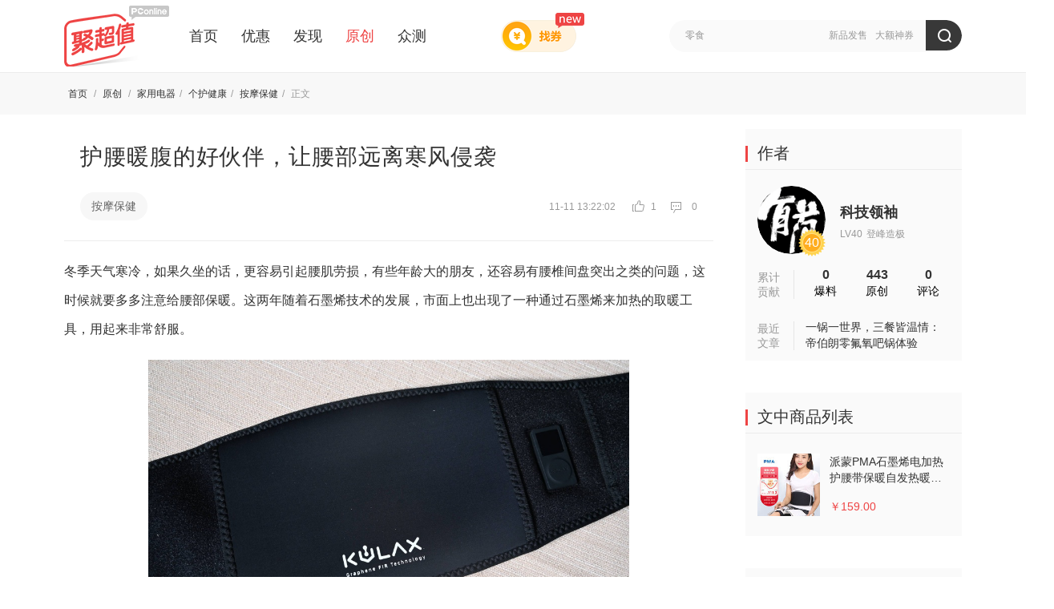

--- FILE ---
content_type: text/html; charset=UTF-8
request_url: https://best.pconline.com.cn/yuanchuang/11645830.html
body_size: 11996
content:








	
	
<!DOCTYPE html>
<html>
<head>
<meta charset="utf-8" />
<title>护腰暖腹的好伙伴，让腰部远离寒风侵袭-聚超值</title>
<meta name="keywords" content="晒物,按摩保健原创文章" />
<meta name="description" content="冬季天气寒冷，如果久坐的话，更容易引起腰肌劳损，有些年龄大的朋友，还容易有腰椎间盘突出之类的问题，这时候就要多多注意给腰部保暖。这两年随着石" />
<meta name="Author" content="xuhuanlin_gz liushuzhen_gz" />
<meta name="applicable-device" content="pc">
<meta name="referrer" content="always">
<meta property="bytedance:published_time" content="2021-11-10T21:17:25+01:00" />
<meta property="bytedance:updated_time" content="2021-11-11T13:22:04+01:00" />

<!-- 设备跳转模块 跳转到wap S -->
<meta http-equiv="mobile-agent" content="format=html5; url=//g.pconline.com.cn/best/yuanchuang/11645830.html">
<link rel="alternate" media="only screen and(max-width: 640px)" href="//g.pconline.com.cn/best/yuanchuang/11645830.html" />
<script src="//www.pconline.com.cn/3g/wap2013/intf/1305/intf2739.js" charset="utf-8" class=" defer"></script>
<script type="application/ld+json">
{
	"@context":"https://ziyuan.baidu.com/contexts/cambrian.jsonld",
	"@id":"https://best.pconline.com.cn/yuanchuang/11645830.html",
	"title":"护腰暖腹的好伙伴，让腰部远离寒风侵袭",
	"images":[
	
		"http://img.pconline.com.cn/images/upload/upc/tx/pc_best/2111/10/c121/283529318_1636550192473.jpg"
		
	],
	"pubDate":"2021-11-10T21:17:25",
	"upDate":"2021-11-11T13:22:04"
}
</script>
<script>
deviceJump.init({
	"main": "",//这里填pc版连接,如没有可为空
	"ipad": "",//这里填ipad版连接,如没有可为空
	"wap": "",//这里填简版连接,如没有可为空
	"wap_3g": "//g.pconline.com.cn/best/yuanchuang/11645830.html"//这里填炫版连接,如没有可为空
});
</script>
<!-- 设备跳转模块 跳转到wap E -->

<!-- //js.3conline.com/pconline/2016/best/css/art-yc.css -->
<link href="//js.3conline.com/pconlinenew/data/2017/best/css/art-yc.css" rel="stylesheet" type="text/css" />
<!-- <link href="css/art-yc.css" rel="stylesheet" type="text/css" /> -->
</head>


	<body id="Jbody">

<!--  最顶部网站导航 begin  -->
	






<script>if(!window._addIvyID) document.write("<scr"+"ipt src='//www.pconline.com.cn/_hux_/online/default/index.js' charset='gbk'><\/scr"+"ipt>");</script>
<!--栏目计数器/文章计数器-->
<span class="spanclass">
    <script>
        document.write("<img style=display:none src=//count5.pconline.com.cn/newcount/count.php?channel=11223&screen="+screen.width+"*"+screen.height+"&refer="+encodeURIComponent(document.referrer)+"&anticache="+new Date().getTime()+"&url="+encodeURIComponent(location.href)+">");
    </script>
</span>

<div class="navibar-in-wrap">
	<script src="//www.pconline.com.cn/global/best/index.html" charset='gbk'></script>
</div>

<!--  最顶部网站导航 end  -->

<div class="doc">

	<!-- header -->
	 





	

	
	<!-- 聚超值顶部通栏广告标识 begin -->
	<!-- 聚超值顶部通栏广告标识(首页) -->
	
	<!-- 聚超值顶部通栏广告标识 end -->
	

	<!--header-->
	<div class="fix-nav-box">
		<div class="header" id="Jnav" data-index="true">
			<div class="header-wrap clearfix">
				<a href="//best.pconline.com.cn/" target="_blank" class="logo" title="聚超值" style="margin-right: 25px;"></a>
				<div class="nav-wrap" style="width: 560px;">
					<a href="//best.pconline.com.cn/" >首页</a>
					<a href="//best.pconline.com.cn/youhui/" >优惠</a>
					
					<a href="//best.pconline.com.cn/faxian/" >发现</a>
					<a href="//best.pconline.com.cn/yuanchuang/" class="current" _hover-ignore="1">原创</a>
					<a href="//try.pconline.com.cn" _hover-ignore="1">众测</a>

						
						
				</div>
				<!-- 找券入口 -->
				<a href="//best.pconline.com.cn/index_coupon.jsp" target="_blank" class="enter-zq">
					<span class="new-icon"></span>
				</a>
				<div class="ks" id="Jks">
					<p class="ks-info" id="JksInfo">
						
							<a href="//best.pconline.com.cn/index_search.jsp?q=%E6%96%B0%E5%93%81%E5%8F%91%E5%94%AE"  target="_blank">新品发售</a>
						
							<a href="//best.pconline.com.cn/index_search.jsp?q=%E5%A4%A7%E9%A2%9D%E7%A5%9E%E5%88%B8"  target="_blank">大额神券</a>
						
					</p>
					<form action="//best.pconline.com.cn/index_search.jsp" method="get" autocomplete="off">
						<div class="ks-input">
							
							
								<input type="text" name="q" id="q" class="ks-q" onfocus="if(this.value == this.defaultValue) {this.value = '';this.className += ' focus';}"
									   onblur="if(this.value == '') {this.value = this.defaultValue;this.className = this.className.replace(' focus',''); }"
									   value="零食" />
							
							<input type="hidden" name="section" value="34" />
							<input type="submit" class="ks-submit" value="" />
						</div>
					</form>
				</div>
					
				
					
			</div>
			<script type="text/javascript">
				var isHideWishBox = "false" == "true"; //心愿单提示框是否不显示
			</script>
		</div>
	</div>
	<!--/header-->

    <!-- /header -->


    <!-- 面包屑 -->
     <div class="tips">
         <div class="tips-wrap clearfix">
             




<div class="tips-left">
	
	<i class="tips-link">
		<a href="//best.pconline.com.cn">首页 </a>/
		
				<a href="//best.pconline.com.cn/yuanchuang/" target="_self"> 原创 </a> /
			
		
				
					<a href="//best.pconline.com.cn/fenlei/493/yuanchuang/" target="_self">家用电器</a>/
				
					<a href="//best.pconline.com.cn/fenlei/497/yuanchuang/" target="_self">个护健康</a>/
				
					<a href="//best.pconline.com.cn/fenlei/644/yuanchuang/" target="_self">按摩保健</a>/
				
			
		<span class="nolink">
			正文
			
					
				
		</span>
	</i>
</div>
         </div>
     </div>
    <!-- 面包屑 end -->


    <div class="wraper" id="Jwrap">
        <div class="art-main clearfix">
            <div class="col-ab">

                <!-- 文章焦点区 begin -->
                <div class="art-focus">
                    <div class="art-hd">
                        <h1 class="title">护腰暖腹的好伙伴，让腰部远离寒风侵袭<i class="red">
							&nbsp;&nbsp;&nbsp;
						</i></h1>
                    </div>

					<!-- 标签、日期等 begin -->
                    






	<div class="art-bd">
		<span class="art-tag">
			
			<!-- 分类 -->
			
				<a href="//best.pconline.com.cn/fenlei/644/yuanchuang/" target="_blank">
					按摩保健
				</a>
			
			<!-- 标签 -->
			
		</span>
		<span class="art-info">
			11-11 13:22:02
			
			<em class="viewCount">
				<i class="ico-view"></i>
				1
			</em>
			<em class="cmtCount">
				<i class="ico-cmt"></i>
				0
			</em>
		</span>
	</div>


					<!-- 标签、日期等 end -->

                </div>
                <!-- 文章焦点区 end -->



	<!-- 文章内容区&分享等 -->
     







	<!-- 文章内容区&分享等 -->
	<div class="art-con" id="art-con">
		<div class="art-con-des">
			
					<html>
 <head></head>
 <body>
  <p> 冬季天气寒冷，如果久坐的话，更容易引起腰肌劳损，有些年龄大的朋友，还容易有腰椎间盘突出之类的问题，这时候就要多多注意给腰部保暖。这两年随着石墨烯技术的发展，市面上也出现了一种通过石墨烯来加热的取暖工具，用起来非常舒服。 </p> 
  <div style="text-align:center;"> 
   <img src="//img.pconline.com.cn/images/upload/upc/tx/pc_best/2111/10/c121/283529298_1636550217649.jpg" #src=""> 
   <div> 
   </div> 
  </div> 
  <p> 我最近就尝试了一款PMA酷轻松石墨烯护腰带，这两天用过之后感觉效果不错，保温效果非常好，这款腰带用起来非常方便，腰部、腹部还有大腿等位置，都可以用它来取暖。 </p> 
  <div style="text-align:center;"> 
   <img src="//img.pconline.com.cn/images/upload/upc/tx/pc_best/2111/10/c121/283529383_1636550214787.jpg" #src=""> 
   <div> 
   </div> 
  </div> 
  <p> 这款腰带的包装设计很有活力，采用了亮橘色的配色，冬季也可以作为礼物送给朋友。 </p> 
  <div style="text-align:center;"> 
   <img src="//img.pconline.com.cn/images/upload/upc/tx/pc_best/2111/10/c121/283529382_1636550214821.jpg" #src=""> 
   <div> 
   </div> 
  </div> 
  <p> 打开包装之后可以看到，这款腰带比较宽，可以完整覆盖腰部、腹部，从而起到全面的保暖效果。 </p> 
  <div> 
   <div> 
   </div> 
  </div> 
  <p> 作为一款可以自加热的设备，PMA酷轻松石墨烯护腰带需要配合移动电源使用，得益于这款腰带灵活的接口设计，我们可以通过USB-A和USB-C两种接口来连接这款腰带，日常使用非常方便。 </p> 
  <p style="text-align:center;"> <img src="//img.pconline.com.cn/images/upload/upc/tx/pc_best/2111/10/c121/283529296_1636550214378.jpg" #src=""> </p> 
  <div style="text-align:center;"> 
   <div> 
   </div> 
  </div> 
  <div style="text-align:center;"> 
   <img src="//img.pconline.com.cn/images/upload/upc/tx/pc_best/2111/10/c121/283529331_1636550214387.jpg" #src=""> 
   <div> 
   </div> 
  </div> 
  <p> 这款腰带本身做得非常轻便，站着用也没问题，它是通过自身的魔术贴来固定的，很容易适应不同尺寸的腰围，贴好之后就会非常稳固，不用的时候也可以圈起来，收纳非常方便。 </p> 
  <div style="text-align:center;"> 
   <img src="//img.pconline.com.cn/images/upload/upc/tx/pc_best/2111/10/c121/283529359_1636550214511.jpg" #src=""> 
   <div> 
   </div> 
  </div> 
  <p> 日常使用中，我们可以通过腰带上面带有LED屏幕的控制器，或者是手机上的小程序来控制这款腰带，操作非常简单。通过控制器上面的按键和屏幕，我们可以设置不同的档位、查看腰带当前的加热温度，使用时感觉非常直观，一看就知道怎么用。 </p> 
  <div style="text-align:center;"> 
   <img src="//img.pconline.com.cn/images/upload/upc/tx/pc_best/2111/10/c121/283529392_1636550214697.jpg" #src=""> 
   <div> 
   </div> 
  </div> 
  <p> 另外在手机上，我们还可以借助酷轻松的小程序，更加详细的对腰带进行设置，因为在小程序上面我们需要设置自己的身高、体重以及年龄等身体数据，所以可以获得更有针对性的护理指导，定制个性化的护腰计划，从而获得更好的护理效果。 </p> 
  <div style="text-align:center;"> 
   <img src="//img.pconline.com.cn/images/upload/upc/tx/pc_best/2111/10/c121/283529384_1636550215533.jpg" #src=""> 
   <div> 
   </div> 
  </div> 
  <p> 在实际的加热效果上，酷轻松这款腰带，采用了第二代石墨烯发热技术，加热速度很快，同时也很平缓，并且有着出色的温度控制能力，不用担心会被烫伤，日常使用中非常的安全。 </p> 
  <div style="text-align:center;"> 
   <img src="//img.pconline.com.cn/images/upload/upc/tx/pc_best/2111/10/c121/283529385_1636550215896.jpg" #src=""> 
   <div> 
   </div> 
  </div> 
  <p> 除了热敷之外，这款PMA酷轻松石墨烯护腰带还带有一定的远红外理疗效果，可以改善腰部微循环，促进肌理的自我恢复，从而改善腰部的酸痛等不适，连续用过几次之后，轻微的酸痛、不适都能得到很大的缓解。 </p> 
  <div style="text-align:center;"> 
   <img src="//img.pconline.com.cn/images/upload/upc/tx/pc_best/2111/10/c121/283529402_1636550215982.jpg" #src=""> 
   <div> 
   </div> 
  </div> 
  <p> 总体来看，作为一款腰部护理工具，PMA酷轻松石墨烯护腰带确实非常实用，而且本身体积、重量控制得都很好，不会影响正常的工作、娱乐，我们可以边用腰带热敷，边做些别的事情，如果经常有腰部酸痛的问题的话，不妨试试这款PMA酷轻松石墨烯护腰带，很快就可以温暖舒适地体验。 </p> 
  <div class="jyreload1 pic-txt"> 
   <div class="pic"> 
    <a target="_blank" href="https://best.pconline.com.cn/load_card.jsp?id=3313"><img width="115" height="115" src="//img.pconline.com.cn/images/upload/upc/tx/pc_best/2111/11/c46/283616586_1636595094024_150x150.jpg" #src=""></a> 
   </div> 
   <dl class="txt-area"> 
    <dt> 
     <a target="_blank" href="https://best.pconline.com.cn/load_card.jsp?id=3313">派蒙PMA石墨烯电加热护腰带保暖自发热暖腹宝暖宫宝男女</a> 
    </dt> 
    <dd> 
     <i>京东：<em class="fc-red">￥159.00</em></i> 
     <div class="art-link"> 
      <a href="https://best.pconline.com.cn/load_card.jsp?id=3313" target="_blank" class="btn btn-red">去看看 <em></em></a> 
     </div> 
    </dd> 
   </dl> 
  </div> 
  <p></p>
 </body>
</html>
				

		</div>
		



		<!-- 附加模块区，可能会有其它样式 -->
		




	<div class="reload pic-txt ">
	 <dl class="txt-area">
	     <dt>
	         护腰暖腹的好伙伴，让腰部远离寒风侵袭<i class="red">&nbsp;&nbsp;&nbsp;</i>
	    </dt>
	    <dd>
	    	
					
	    	
			
			        
			    
	    </dd>
	  </dl>
	</div>

		<!-- 附加模块区 end -->

		<!-- 免责声明 -->
		<div style="color: #999999;">广告声明：文中若存在对外跳转的链接（涵盖商品链接、超链接、二维码等各类形式），其目的在于为您呈上更多与内容相关的产品信息，助您迅速甄别。但我们不对其做任何明示或暗示的保证，烦请您谨慎参考，依据自身的需求与判断来做出决策。</div>
		<!-- 免责声明 end -->

		<!-- 文章底部分享和顶踩和收藏等 -->
		<div class="art-tools" id="JartTools"></div>
	</div>
	<!-- 文章内容区&分享等 end -->

	<!-- 文章内容区&分享等 end -->


	<!-- 相关商品推荐 start 0321-->
	
	<!-- 相关商品推荐 end  0321-->


   	<!-- 文章底部_作者信息豆腐块 begin -->
	




           
<div class="box auth-content clearfix">
    <div class="hd fl">
       <span class="mark-label">作<br>者</span>
    </div>
    <div class="bd">
       <div class="auth-guid-t fl">
			<a href="//best.pconline.com.cn/visitor/21886502/" class="avatar" target="_blank">
				<img width="90" height="90" alt="" src="//i7.3conline.com/images/upload/upc/face/42/22/31/93/42223193_100x100_100x100" #src="//i7.3conline.com/images/upload/upc/face/21/88/65/02/21886502_100x100" />

			</a>
			<span class="icon user-lv">40</span>
			<i class="mod-vg-mid"></i>
			<div class="auth-info">
				
				<div class="auth-name">
					<a title="科技领袖" href="//best.pconline.com.cn/visitor/21886502/" target="_blank">
						科技领袖
					</a>
				</div>
				<div class="auth-level">
					<span><i>LV40</i>登峰造极</span>
				</div>
				
			</div>
		</div>
		<div class="auth-datas">
			<div class="aud-item">
				<a href="//best.pconline.com.cn/visitor/21886502/3/" target="_blank">
					0
				</a>
				<span>爆料</span>
			</div>
			<div class="aud-item">
				<a href="//best.pconline.com.cn/visitor/21886502/1/" target="_blank">
					443
				</a>
				<span>原创 </span>
			</div>
			<div class="aud-item">
				<a href="//best.pconline.com.cn/visitor/21886502/4/" target="_blank">
					0
				</a>
				<span>评论</span>
			</div>
		</div>
		<div class="visitor-submit">
			
					<a href="//best.pconline.com.cn/create_article.jsp" target="_self">
						<i class="icon"></i>
						<span class="text-wrap">
							<em>我也要投稿</em>
							<i>投稿拿金币哦</i>
						</span>
					</a>
				
		</div>
    </div>
</div>

	<!-- 文章底部_作者信息豆腐块 end -->


	 <!-- 文章导航：上一篇、下一篇 begin -->
      
          




 
	 <!-- 文章导航：上一篇、下一篇 -->
       <ul class="art-nav cleafix">
       
            	<a href="//best.pconline.com.cn/yuanchuang/11648974.html"  class="prev">
            	<img width="400" height="200" alt="旅行、街拍，随拍随打，手机变身拍立得——小米口袋照片打印机" src="//www1.pconline.com.cn/images/blank.gif" #src="//img.pconline.com.cn/images/upload/upc/tx/pc_best/2111/11/c2/283553175_1636561713764.jpg"/>
            	<span class="desc"><span class="hook"></span><p>上一篇<br/>旅行、街拍，随拍随打，手机变身拍立得——小米口袋照片打印机</p></span>
            	</a> 
			
       
            	<a href="//best.pconline.com.cn/yuanchuang/11648975.html"  class="next">
            	<img width="400" height="200" alt="最近都在说的观影神器GOOVIS，到底怎么选？" src="//www1.pconline.com.cn/images/blank.gif" #src="//img.pconline.com.cn/images/upload/upc/tx/pc_best/2111/11/c41/283609048_1636592640929.jpg"/>
            	<span class="desc"><span class="hook"></span><p>下一篇<br/>最近都在说的观影神器GOOVIS，到底怎么选？</p></span></a> 
			
     
      </ul>
     <!-- 文章导航：上一篇、下一篇 end -->
    


      
     <!-- 文章导航：上一篇、下一篇 end -->


       <!-- 文章评论 begin -->
		<div class="box art-comment box-cont">
           <div class="hd">
               <div class="hd-wrap">
                   <span class="mark"><i class="icon"></i>网友评论</span>
               </div>
           </div>
           <div class="art-comment-con">
               <!-- 评论 -->
               <div id="comment_flag">
                   <span id="comment_tag" style="display:none;"></span>
               </div>
           </div>
       </div>
       <!-- 文章评论 end -->


		<!-- 产品库导量配合 开始 2016年11月15日 -->
		




 
<!-- 产品库导量配合 开始 2016年11月15日 -->
<style type="text/css">
.itbk-block {margin:-30px 0 30px 0;}
.itbk-block .pics {overflow: hidden;height: 110px;width: 790px;zoom: 1;}
.itbk-block .pics .pic {width: 390px;float: left;display: inline;}
.itbk-block .pics .pic.mr-10 {margin-right: 10px;}
.itbk-block .pics .pic a {display: block;position: relative;}
.itbk-block .pics .title-alpha {height:110px;line-height:110px;color: #fff;font-size: 14px;text-align: center;position: absolute;top: 0;left: 0;width: 100%;background: rgba(0,0,0,0.5);filter: progid:DXImageTransform.Microsoft.gradient(startColorstr=#78000000,endColorstr=#78000000);}
.itbk-block .pics .pic a:hover .title-alpha {background: rgba(0,0,0,0.2);filter: progid:DXImageTransform.Microsoft.gradient(startColorstr=#38000000,endColorstr=#38000000);}
</style>
<div class="itbk-block">
<ul class="pics">
<li class="pic mr-10"><a href="//product.pconline.com.cn/itbk/bkxt/1808/11566276.html#ad=7605" target="_blank"><img width="390" height="110" alt="" src="//img0.pconline.com.cn/pconline/1902/14/12304156_20190213_121241_005.jpg" /><span class="title-alpha">无故收到验证码？小心你的钱被这样盗走</span></a></li>
<li class="pic"><a href="//product.pconline.com.cn/itbk/bkxt/1812/12175942.html#ad=7605" target="_blank"><img width="390" height="110" alt="" src="//img0.pconline.com.cn/pconline/1902/14/12304156_20190213_121241_006.jpg" /><span class="title-alpha">这四大趋势不了解？2019年购机妥妥被坑</span></a></li>
</ul>
</div>
<!-- 产品库导量配合 结束 -->


		<!-- 产品库导量配合 结束 -->


            </div>


           <!-- 广告后出位置  begin -->
			

<script>if(!window._addIvyID) document.write("<scr"+"ipt src='//www.pconline.com.cn/_hux_/online/default/index.js' charset='gbk'><\/scr"+"ipt>");</script>
<!-- 理论上广告头，test15也是放在这里,全部页面要做广告后出和图片按需加载 -->

<script class=combineAD>
	if(!window.preloadShow4) document.write('<script src="//ivy.pconline.com.cn/adpuba/show4?id=pc.zcz.wzy.zu.yc1.;pc.zcz.fx.wsy.yc2.;pc.zcz.wzy.zu.yc2.;pc.zcz.wzy.zu.yc3.;pc.zcz.sy.zu.yc3." class=" defer"><\/script>');
</script class=combineAD>


<script>
	function ivyLoadReal(closespan){
		var ad=null, adpos=document.getElementsByTagName("u");
		for(var i=0; i<adpos.length; i++) if(adpos[i].className=="adpos"){ ad=adpos[i]; break; }
		if(ad==null) return;

		if(!closespan) {
			document.write("<span id=adpos_"+ad.id+" style=display:none>");
			showIvyViaJs(ad.id);
			return;
		}

		document.write("</span>");
		var real=document.getElementById("adpos_"+ad.id);
		for(var i=0; i<real.childNodes.length; i++) {
			var node=real.childNodes[i];
			if(node.tagName=="SCRIPT" && /closespan/.test(node.className)) continue;
			ad.parentNode.insertBefore(node,ad); i--
		}
		ad.parentNode.removeChild(ad);
		real.parentNode.removeChild(real);
	}
</script>

	<!-- 广告后出位置 -->
	
			<script src="//jwz.3conline.com/adpuba/online_default_show?id=pc.zcz.wzy.test15.&media=js&channel=dynamic"></script>
		

			<!-- 广告后出位置  end -->



            <div class="col-c">
                <div class="art-sidebar">

                    <!-- 作者概览 start -->
                    





	<div class="box side-box box-bask">
		<div class="hd">
			<div class="hd-wrap">
				<span class="mark"> <i class="icon"> </i> <a target="_blank"
					href="//best.pconline.com.cn/yuanchuang/"> 作者 </a>
				</span>

			</div>
		</div>
		<div class="bd">
			<div class="auth-area">

				<div class="auth-guid-t clearfix">
					<a href="//best.pconline.com.cn/visitor/21886502/"
						class="avatar" target="_blank"> <img width="85" height="85"
						alt=""
						src="//i7.3conline.com/images/upload/upc/face/42/22/31/93/42223193_100x100_100x100"
						#src="//i7.3conline.com/images/upload/upc/face/21/88/65/02/21886502_100x100" />

					</a> <span class="icon user-lv">40</span> <i class="mod-vg-mid"></i>
					<div class="auth-info">

						<div class="auth-name">
							<a title="科技领袖"
								href="//best.pconline.com.cn/visitor/21886502/"
								target="_blank"> 科技领袖 </a>
						</div>
						<div class="auth-level">
							<span><i>LV40</i>登峰造极</span>
						</div>

					</div>
				</div>
				<div class="auth-guid-b">
					<div class="aud">

						<span> 累计<br>贡献
						</span>
					</div>
					<div class="auth-datas">
						<div class="aud-item">
							<a href="//best.pconline.com.cn/visitor/21886502/3/"
								target="_blank"> 0 </a> <span>爆料</span>
						</div>
						<div class="aud-item">
							<a href="//best.pconline.com.cn/visitor/21886502/1/"
								target="_blank"> 443 </a> <span>原创 </span>
						</div>
						<div class="aud-item">
							<a href="//best.pconline.com.cn/visitor/21886502/4/"
								target="_blank"> 0 </a> <span>评论</span>
						</div>
					</div>
				</div>
				<div class="auth-guid-b">
					<div class="aud">

						<span> 最近<br>文章
						</span>
					</div>
					<div class="auth-newArt">
					
						
								<a
									href="//best.pconline.com.cn/yuanchuang/31104937.html"
									target="_blank"> 一锅一世界，三餐皆温情：帝伯朗零氟氧吧锅体验 </a>
							

					</div>
				</div>
			</div>
		</div>
	</div>

                    <!-- 作者概览 end -->


                    <div id="JfbWrap">

						<!-- 商品列表 begin -->
						
							<div class="box side-box box-bask" id="JneedFix">
							<div class="hd">
								<div class="hd-wrap">
									<span class="mark">
									  <i class="icon">
									  </i>
										文中商品列表
									</span>
									<!-- <span class="mark-sub">
									  <a href="//best.pconline.com.cn/yuanchuang/" target="_blank">更多<i>&gt;</i><em class="icon"></em></a>
									</span> -->
								</div>
							</div>
							<div class="bd">
								<ul class="rs-proList">
									
										<li>
											<a href="https://union-click.jd.com/jdc?e=&p=[base64]" target="_blank">
												<img width="78" height="78" alt="" src="http://img.pconline.com.cn/images/upload/upc/tx/pc_best/2111/11/c46/283616586_1636595094024_150x150.jpg">
												<dl>
													<dt>派蒙PMA石墨烯电加热护腰带保暖自发热暖腹宝暖宫宝男女</dt>
													<dd>
														<span class="u-price">￥159.00</span>
														
													</dd>
												</dl>
											</a>
										</li>
									
								</ul>
							</div>
						</div>
						
						<!-- 商品列表 end -->

						<!-- 热门原创 begin -->
						




 
	
    <div class="box side-box box-bask">
		<div class="hd">
            <div class="hd-wrap">
                <span class="mark">
                    <i class="icon">
                    </i>
                    <a target="_blank" href="//best.pconline.com.cn/yuanchuang/">
                       	热门原创
                    </a>
                </span>
                <span class="mark-sub">
                    <a href="//best.pconline.com.cn/yuanchuang/" target="_blank">
                     	   更多<i>&gt;</i>
                        <em class="icon">
                        </em>
                    </a>
                </span>
            </div>
        </div>
        <div class="bd">
            <ul class="news pic-anima-s">
            
                <li class="">
                    <a class="blk-img" target="_blank" href="//best.pconline.com.cn/yuanchuang/31104608.html#ad=7404">
                    	
                        	<img src="//img4.pconline.com.cn/pconline/images/best/20260105/44069169.jpg?x-oss-process=image/resize,w_150,h_150,limit_0,m_fill" alt="我的FPS秘密武器-Akko GH300，听声辨位无感延迟，穿烟也能锁敌">
                        	
                        
                        <div class="desc">
                            <span class="hook">
                            </span>
                            <p>
                               	 我的FPS秘密武器-Akko GH300，听声辨位无感延迟，穿烟也能锁敌
                            </p>
                        </div>
                    </a>
                </li>
                
                <li class="">
                    <a class="blk-img" target="_blank" href="//best.pconline.com.cn/yuanchuang/31104909.html#ad=7404">
                    	
                        	<img src="//img4.pconline.com.cn/pconline/images/best/20260116/45083326.png?x-oss-process=image/resize,w_150,h_150,limit_0,m_fill" alt="开年炸场！配置无短板的标杆级RGB-Mini LED电视，海信E8S实测效果有多好?">
                        	
                        
                        <div class="desc">
                            <span class="hook">
                            </span>
                            <p>
                               	 开年炸场！配置无短板的标杆级RGB-Mini LED电视，海信E8S实测效果有多好?
                            </p>
                        </div>
                    </a>
                </li>
                
                <li class="">
                    <a class="blk-img" target="_blank" href="//best.pconline.com.cn/yuanchuang/31104907.html#ad=7404">
                    	
                        	<img src="//img4.pconline.com.cn/pconline/images/best/20260115/45058190.jpg?x-oss-process=image/resize,w_150,h_150,limit_0,m_fill" alt="130W，三口同充，AI屏显 - IDMIX P20 Pro移动电源">
                        	
                        
                        <div class="desc">
                            <span class="hook">
                            </span>
                            <p>
                               	 130W，三口同充，AI屏显 - IDMIX P20 Pro移动电源
                            </p>
                        </div>
                    </a>
                </li>
                
                <li class="">
                    <a class="blk-img" target="_blank" href="//best.pconline.com.cn/yuanchuang/31104806.html#ad=7404">
                    	
                        	<img src="//img4.pconline.com.cn/pconline/images/best/20260108/44363277.jpg?x-oss-process=image/resize,w_150,h_150,limit_0,m_fill" alt="白金认证+10年质保,仅699元1000W电源,微星PRO A1000PL PCIE5爆火">
                        	
                        
                        <div class="desc">
                            <span class="hook">
                            </span>
                            <p>
                               	 白金认证+10年质保,仅699元1000W电源,微星PRO A1000PL PCIE5爆火
                            </p>
                        </div>
                    </a>
                </li>
                
                <li class="">
                    <a class="blk-img" target="_blank" href="//best.pconline.com.cn/yuanchuang/31104754.html#ad=7404">
                    	
                        	<img src="//img4.pconline.com.cn/pconline/images/best/20260107/44263831.png?x-oss-process=image/resize,w_150,h_150,limit_0,m_fill" alt="2026年电视怎么买？海信电视中高端攻略！年底焕新不踩坑">
                        	
                        
                        <div class="desc">
                            <span class="hook">
                            </span>
                            <p>
                               	 2026年电视怎么买？海信电视中高端攻略！年底焕新不踩坑
                            </p>
                        </div>
                    </a>
                </li>
                
            </ul>
        </div>
    </div>
    



						<!-- 热门原创 end -->


						<!-- 最新原创 start -->
						<div id="JxuanfuWrap">
							<div id="JxuanfufixBox">
								





	<div class="box side-box box-bask">
          <div class="hd">
             <div class="hd-wrap">
                 <span class="mark">
                 <i class="icon"></i>
                   <a href="//best.pconline.com.cn/yuanchuang/" target="_blank">最新原创</a>
                 </span>
                 <span class="mark-sub">
                     <a href="//best.pconline.com.cn/yuanchuang/" target="_blank">
                         更多<i>&gt;</i>
                         <em class="icon">
                         </em>
                     </a>
                 </span>
             </div>
         </div>
		<div class="bd">
			<ul class="news pic-anima-s" temp="0">
				
					<li class="hover"><a
						href="//best.pconline.com.cn/yuanchuang/31105056.html#ad=7409" target="_blank"
						class="blk-img"> <img width="60px" height="60px"
							alt="超越“电子首饰”：联想Watch S，职场人的隐形效率“副驾”"
							src="//img4.pconline.com.cn/pconline/images/best/20260121/45694309.JPG?x-oss-process=image/resize,w_150,h_150,limit_0,m_fill">
							<div class="desc">
								<span class="hook"></span>
								<p>超越“电子首饰”：联想Watch S，职场人的隐形效率“副驾”</p>
							</div>
					</a></li>
				
					<li ><a
						href="//best.pconline.com.cn/yuanchuang/31105102.html#ad=7409" target="_blank"
						class="blk-img"> <img width="60px" height="60px"
							alt="测评宫菱保温壶：重新定义饮水安全！欧盟认证+8层锁温"
							src="//img4.pconline.com.cn/pconline/images/best/20260122/45783963.jpg?x-oss-process=image/resize,w_150,h_150,limit_0,m_fill">
							<div class="desc">
								<span class="hook"></span>
								<p>测评宫菱保温壶：重新定义饮水安全！欧盟认证+8层锁温</p>
							</div>
					</a></li>
				
					<li ><a
						href="//best.pconline.com.cn/yuanchuang/31105112.html#ad=7409" target="_blank"
						class="blk-img"> <img width="60px" height="60px"
							alt="小屏墨水屏阅读办公大乱斗，汉王N10mini二代，M10mini，讯飞Air2Pro"
							src="//img4.pconline.com.cn/pconline/images/best/20260122/45784191.jpg?x-oss-process=image/resize,w_150,h_150,limit_0,m_fill">
							<div class="desc">
								<span class="hook"></span>
								<p>小屏墨水屏阅读办公大乱斗，汉王N10mini二代，M10mini，讯飞Air2Pro</p>
							</div>
					</a></li>
				
					<li ><a
						href="//best.pconline.com.cn/yuanchuang/31105095.html#ad=7409" target="_blank"
						class="blk-img"> <img width="60px" height="60px"
							alt="轻便小巧却战力爆表，钉钉DingTalk A1终结我的录音焦虑"
							src="//img4.pconline.com.cn/pconline/images/best/20260122/45778872.png?x-oss-process=image/resize,w_150,h_150,limit_0,m_fill">
							<div class="desc">
								<span class="hook"></span>
								<p>轻便小巧却战力爆表，钉钉DingTalk A1终结我的录音焦虑</p>
							</div>
					</a></li>
				
					<li ><a
						href="//best.pconline.com.cn/yuanchuang/31105059.html#ad=7409" target="_blank"
						class="blk-img"> <img width="60px" height="60px"
							alt="AI 大模型赋能百元音箱？小米 OH2 超级小爱款，交互体验拉满"
							src="//img4.pconline.com.cn/pconline/images/best/20260122/45768319.jpg?x-oss-process=image/resize,w_150,h_150,limit_0,m_fill">
							<div class="desc">
								<span class="hook"></span>
								<p>AI 大模型赋能百元音箱？小米 OH2 超级小爱款，交互体验拉满</p>
							</div>
					</a></li>
				
			</ul>
		</div>
	</div>
	

							</div>
					   </div>
						<!-- 最新原创 end -->
                    </div>
                </div>
            </div>
        </div>
    </div>
</div>
<!-- side-bar -->


<!-- 公共浮动的右侧边栏 begin -->





<div class="side-bar-box">
    
    
    <div class="expand clearfix">
        
        <div class="tool-block">
        
            
            <div class="ex-icon ex-goTop">
                <i class="icon-popu"></i>
                <span class="icon-txt">返回顶部</span>
            </div>
            
            
        </div>
    </div>
</div>

<!-- 公共浮动的右侧边栏 end -->


<!-- 左侧浮动条 -->
<div class="fix-tools" id="fix-tools">
    <div class="art-tools art-tools-left" id="art-toolsA">
    </div>
</div>
<!-- 左侧浮动条 end -->




<!-- 采集用户行为 -->
<img style="display: none;" src="//best.pconline.com.cn/intf/topichits/topicHits.jsp?topicId=11645830&type=0">

<!-- 说明：全局设置，在执行js前先定义 -->
<script type="text/javascript">
    var g_config={
        artid:'11645830',
        art_channel:'art_yc',//文章所属频道
        art_like_num:'1',//文章赞数
        art_dlike_num:'0',//文章踩数
        art_clt_num:'',//文章收藏数
        art_like_url:'//best.pconline.com.cn/action/topic/like_and_dislike.jsp',//文章赞踩接口
        art_collect_url:'//best.pconline.com.cn/action/collect/collect.jsp',//文章收藏接口
        bk_like_url:'//best.pconline.com.cn/baike/jsp/action/count/productClickLike.jsp',//百科点赞接口
        bk_collect_url:'//best.pconline.com.cn/baike/jsp/action/count/productCollect.jsp',//百科收藏接口
        wish_url:'//best.pconline.com.cn/action/topic/like_and_dislike.jsp',//心愿单接口
        bdShareTit:'护腰暖腹的好伙伴，让腰部远离寒风侵袭-聚超值', //分享标题
        bdShareDesc:'冬季天气寒冷，如果久坐的话，更容易引起腰肌劳损，有些年龄大的朋友，还容易有腰椎间盘突出之类的问题，这时候就要多多注意给腰部保暖。这两年随着石',//分享描述
        bdSharePic:'http://img.pconline.com.cn/images/upload/upc/tx/pc_best/2111/10/c121/283529318_1636550192473.jpg' //文章分享图

    };
</script>

<script src="//js.3conline.com/min/temp/v1/lib-jquery1.4.2,dpl-jquery.slide.js" charset="gbk"></script>
<!-- //js.3conline.com/pconline/2016/best/ -->
<script src="//js.3conline.com/pconlinenew/data/2017/best/js/art-yc.js"></script>


<script src="//js.3conline.com/pconlinenew/data/2017/best/js/art-new.js"></script>

	<script src="//js.3conline.com/min/temp/v1/dpl-windowname_v2.js" charset="gbk"></script>

<script src="//js.3conline.com/min/temp/v2/dpl-ajaxForm.1.5.js" charset="gbk"></script>
<script src="//js.3conline.com/pconline/2017/best/js/popuputf8.v4.min.js" charset="utf-8"></script>

<script type="text/javascript">
 var Global_ajax_url={
            	sign_url:"//best.pconline.com.cn/intf/sign.jsp?callback=",
            	myMsgListMore:"//best.pconline.com.cn/my/notice/1.html#ad=8429",
				getMsgListUrl:" //best.pconline.com.cn/intf/user/get_message_list.jsp",//获取我的消息列表
				getArticalListByType:"//best.pconline.com.cn/intf/getMoreCategoryForIndex.jsp",//按分类获取列表
				getUserInfoUrl:"//best.pconline.com.cn/intf/user/get_user_info.jsp",//获取用户信息接口
              	getIfHasNews:"//best.pconline.com.cn/intf/topic/getIndexTopicVersion.jsp",//检查是否有新爆料
              	loginUrl:"https://my.pconline.com.cn/login.jsp"
			}
            
</script>

<script type="text/javascript">
	var rebateUrl_u;
	function bestGo(topicId, mallId) {
		//console.log("enter bestGo~ ");
		
		var normalUrl = "//best.pconline.com.cn/load.jsp?ad=837&topicId="+topicId;
		var rebateUrl = "//best.pconline.com.cn/load_u.jsp?ad=837&topicId="+topicId+"&mallId="+mallId;
		if (topicId == 0) {//just go mall
			rebateUrl = "//best.pconline.com.cn/load_um.jsp?ad=837&mallId="+mallId;
			normalUrl = rebateUrl;
		}
		
		rebateUrl_u = rebateUrl;
		
		if (GlobalLogin.ifLogin() == false) {
			$.ajax({//get mallInfo
				type : "GET",
				url : '//best.pconline.com.cn/intf/rebate/getMallInfo.jsp?ad=837&mallId='+mallId,
				dataType : 'json',
				success : function(data) {
					var mall = {
							mallName:data.name,
							mallLogo:data.logo,
							rebatePercent:data.rebatePercent,
							normalUrl: normalUrl,
							rebateUrl: rebateUrl
					};
					GlobalLogin.showRebateFB(bestGoCb, mall);
				}
			});
		} else {
			window.open(rebateUrl);
		}
	}
	
	function bestGoCb() {
		//console.log("hello best!");
		window.open(rebateUrl_u);
	}
</script>



<script type="text/javascript">
    GlobalLogin.cmu =  'cmu';
    GlobalLogin.csid= 'common_session_id';
    GlobalLogin.captcha_img = '//captcha.pconline.com.cn/captcha/v.jpg';
    GlobalLogin.modiPassURL= '//passport3.pconline.com.cn/passport3/passport/safe_change_password.jsp';
    GlobalLogin.passUrl = 'https://passport3.pconline.com.cn/passport3/passport/login_ajax_do_new.jsp?req_enc=UTF-8&resp_enc=UTF-8&return=' + window.location.href;
</script>

<!-- 评论js -->
<script type="text/javascript">
//评论
var CommentNS = window.CommentNS || {};
CommentNS.autoInit = false;
CommentNS.cmuName = 'cmu';
CommentNS.sidName = 'common_session_id';
CommentNS.logoutUrl = 'http://passport3.pconline.com.cn/passport3/passport/logout.jsp';
CommentNS.loginUrl = 'https://passport3.pconline.com.cn/passport3/passport/login.jsp';

setTimeout(function() {
    //生成评论
    $.getScript('//js.3conline.com/pconline/2014/best/js/cmt.js', function() {
        new CommentNS.Comment({
            pageUrl: 'http://best.pconline.com.cn/yuanchuang/11645830.html',//文章页地址
            baseUrl: '//cmt.pconline.com.cn'
        });
    });
    //更新文章评论数
    $.ajax({
        url: '//cmt.pconline.com.cn/action/topic/get_data.jsp',
        data:{
            url:'http://best.pconline.com.cn/yuanchuang/11645830.html' //文章页地址
        },
        dataType: "jsonp",
        success: function(data) {
        	var total= data.total===void 0?0:data.total;
            $('#JartTools').find('.btn-cmt .at-num').html(total);
            $('#art-toolsA').find('.btn-cmt .at-num').html(total);
            $('.art-focus .cmtCount').html('<i class="ico-cmt"></i>'+total);
        }
    });

}, 100);
</script>

<!-- 尾部 begin -->



<!--[if IE 6]>
<script src="http://js.3conline.com/pconline/2014/revision/js/pngfix.js" class=" defer"></script>
<script>
/* EXAMPLE */
DD_belatedPNG.fix('.slide-pic .prev, .slide-pic .next, .circle-ctrl .item, .circle-ctrl .current,.nav-whole .ic-close');
</script>
<![endif]-->







<!-- 百度自动推送js代码 begin  -->
<script>
(function(){
    var bp = document.createElement('script');
    var curProtocol = window.location.protocol.split(':')[0];
    if (curProtocol === 'https') {
        bp.src = '//zz.bdstatic.com/linksubmit/push.js';        
    }
    else {
        bp.src = '//push.zhanzhang.baidu.com/push.js';
    }
    var s = document.getElementsByTagName("script")[0];
    s.parentNode.insertBefore(bp, s);
})();
</script>
<!-- 百度自动推送js代码 end  -->


<script>
var _hmt = _hmt || [];
(function() {
  var hm = document.createElement("script");
  hm.src = "https://hm.baidu.com/hm.js?0b265b00865590796e2c0a92b1711372";
  var s = document.getElementsByTagName("script")[0]; 
  s.parentNode.insertBefore(hm, s);
})();
</script>



<script src="//www.pconline.com.cn/global/footer/index.html" charset='gbk'></script>
<script src="https://ivy.pconline.com.cn/adpuba/show?id=pc.zcz.sy.bltwtj.&media=js&channel=inline&trace=1"></script>
<script>_submitIvyID();</script>
<!-- 尾部 end -->

</body>


</html>



--- FILE ---
content_type: text/css
request_url: https://js.3conline.com/pconlinenew/data/2017/best/css/art-yc.css
body_size: 18881
content:
/* reset */
body,div,dl,dt,dd,ul,ol,li,h1,h2,h3,h4,h5,h6,pre,code,form,fieldset,legend,input,textarea,p,blockquote,th,td,hr,button,article,aside,details,figcaption,figure,footer,header,hgroup,menu,nav,section{margin:0;padding:0;}
html{-webkit-text-size-adjust:none;}
body{background-color:#fff;font:12px/2em Microsoft Yahei,tahoma,HELVETICA;text-align:center;color:#333;}
ol,ul{list-style:none;}
h1,h2,h3,h4,h5,h6{font-size:100%;}
img{border:none;vertical-align:top;
	-webkit-transition: opacity .2s;
	-moz-transition: opacity .2s;
	-o-transition: opacity .2s;
	transition: opacity .2s;
	-ms-transition: none;
}
i,em{font-style:normal;}
input,select,option,textarea{font-size:12px; font-family: Microsoft Yahei,tahoma,HELVETICA;outline:none;}
a{color:#333;text-decoration:none;outline: none;}
a:hover{color:#e44;}
a:hover em,a:hover b, a:hover i, a:hover span {cursor:pointer;}
a:hover img {opacity: 0.9}
a:focus{outline: none;}
.mark{float: left;}
input::-ms-clear { display: none; } 

body .navibar-la{padding-left: 0;}
ul{
    list-style:disc;
}
ol{
    list-style: decimal;
}
@charset "UTF-8";
.header .logo, .ks-input .ks-submit, .expand li .icon-popu, .nav-sub em, .nav .mark .wish em, .cate-more em, .cate-menu .title em, .cate-tag em, .nav-whole dt .icon, .nav-whole .ic-close { background: url(//www1.pconline.com.cn/2017/best/img/sprite.png) 0 0 no-repeat; }

body .g-footer { background: #f0f0f0; }

body .g-footer .gft-links, body .g-footer .gft-links a { color: #333; }

body .g-footer .gft-copyRight, body .g-footer .gft-copyRight a { color: #333; }

.wraper, .header-wrap { width: 1120px; margin: 0 auto; zoom: 1; text-align: left; }

.header { height: 90px; border-bottom: 1px solid #ececec; background: #fff;}

.header .logo { width: 131px; height: 77px; margin: 6px 35px 0 0; float: left; background-position: -186px -54px; }

.header .back-to-index { float: left; position: relative; width: 120px; height: 90px; }

.header .back-to-index a { position: absolute; margin: 0; width: 71px; height: 20px; border: 1px solid #ececec; border-radius: 20px; line-height: 20px; color: #999; font-size: 12px; top: 32px; left: -25px; }

.header .back-to-index a:hover { border-color: #e44; }

body .navibar-wrap { width: 1120px; }

/*快搜*/
.ks { float: right; width: 365px; margin-top: 25px; zoom: 1; height: 40px; position: relative; z-index: 200; border-radius: 40px; background: #fafafa; }

.ks-input { overflow: hidden; zoom: 1; position: relative; *height: 38px;}

.ks-input input { height: 35px; float: left; zoom: 1; outline: none; -webkit-appearance: none; -moz-appearance: none; appearance: none; border: none; }

.ks-input .ks-q { width: 170px; height: 26px; line-height: 26px; margin: 6px 0 6px 20px; color: #999; border: none; background: #fafafa; }

.ks-input .ks-submit { width: 45px; height: 38px; background-position: -479px 0; cursor: pointer; border: none; position: absolute; top: 0; right: 0; background-color: #383838; border-top-right-radius: 40px; border-bottom-right-radius: 40px; padding: 0; }

.ks-input .focus { color: #333; }

.ks-info { position: absolute; top: 7px; right: 55px; width: 270px; overflow: hidden; text-align: right; font-size: 0; }

.ks-info a { position: relative; z-index: 9; display: inline-block; border-radius: 10px; height: 20px; line-height: 20px; color: #999; margin: 0 5px; font-size: 12px; vertical-align: middle; }

.ks-info a:hover { color: #e44; }

.ks-focus .ks-info { display: none; }

.ks-focus .ks-q { width: 170px; overflow: hidden; }

.ks-pop { display: none; position: absolute; width: 490px; background-color: #fff; z-index: 999; left: 0; top: 48px; }

.ks-pop ul { border: 1px solid #e5e5e5; position: relative; zoom: 1; z-index: 2; padding: 10px 0; }

.ks-pop li { height: 30px; line-height: 30px; padding: 0 20px; overflow: hidden; vertical-align: middle; font-size: 14px; cursor: pointer; text-align: right; color: #999; }

.ks-pop li.hover, .ks-pop li:hover { background-color: #f8f8f8; }

.ks-pop .resulttitle { float: left; display: inline; color: #333; }

.ks-pop .icon-tragl { display: none; }

/*头部导航*/
.nav-wrap { float: left; width: 538px; }

.nav-wrap a { float: left; margin-right: 29px; }

.nav-wrap .index { margin-left: 15px; }

.nav-wrap a, .nav-sub { color: #333; text-align: center; font: 18px/45px Microsoft Yahei; line-height: 90px; }

.nav-wrap a:hover, .nav-wrap .current { color: #e44; }

.nav-sub { display: block; background-color: #333; height: 45px; color: #fff; text-align: left; padding-left: 25px; cursor: pointer; width: 138px; float: left; position: relative; }

.nav-sub .icon-line { width: 14px; height: 14px; background-position: 0 -49px; position: absolute; left: 0; top: 16px; overflow: hidden; }

.nav-sub:hover .icon-line { background-position: 0 -62px; }

.nav-sub .icon-tria { width: 17px; height: 9px; background-position: -31px -250px; position: absolute; left: 50%; top: 38px; overflow: hidden; margin-left: -48px; display: none; }

.nb-bltg{margin-left: 5px;padding-left: 23px;color: #e44;cursor: pointer;}
.nb-bltg .icon{background:url(//www1.pconline.com.cn/2017/best/img/sprite.png) -456px -21px no-repeat;position: absolute;width: 17px;height: 17px;left: 0;top: 6px;}
.navibar .nb-bltg .nb-arrow{background:url(//www1.pconline.com.cn/2017/best/img/sprite.png) -455px -40px no-repeat;}
html:root .navibar .nb-info .nb-tit-hover.nb-bltg .nb-arrow{background-position: -455px -45px;}
body .navibar .nb-findUs{margin-right: 0;}


/*固定导航*/
.fix-nav-box{
    height: 91px;
}
body .before-fix{
    overflow: hidden;background: #fff;height: 90px; position: fixed; top: 0; left: 0; z-index: 1000; width: 100%;box-shadow: 0 0 15px 2px rgba(0, 0, 0, 0.15); -webkit-transition: height .2s linear;-o-transition: height .2s linear;transition: height .2s linear;
    
}
body .fix-nav-show {
	 -moz-transition: transform 500ms cubic-bezier(0.19, 1, 0.22, 1);
    -o-transition: transform 500ms cubic-bezier(0.19, 1, 0.22, 1);
    -webkit-transition: transform 500ms cubic-bezier(0.19, 1, 0.22, 1);
    transition: transform 500ms cubic-bezier(0.19, 1, 0.22, 1);
    -moz-transform: translateY(0);
    -ms-transform: translateY(0);
    -webkit-transform: translateY(0);
    transform: translateY(0);
}
body .fix-nav-hide{
	-moz-transition: transform 400ms cubic-bezier(0.55, 0.055, 0.675, 0.19);
    -o-transition: transform 400ms cubic-bezier(0.55, 0.055, 0.675, 0.19);
    -webkit-transition: transform 400ms cubic-bezier(0.55, 0.055, 0.675, 0.19);
    transition: transform 400ms cubic-bezier(0.55, 0.055, 0.675, 0.19);
    -moz-transform: translateY(-91px);
    -ms-transform: translateY(-91px);
    -webkit-transform: translateY(-91px);
    transform: translateY(-91px);
    top:-90px\9;
}

/*退出弹窗*/
.logOut-popup .hd{display: none;}
.logOut-popup .bd p{font-size: 20px;padding: 35px 0 25px;}

.expand .ex-wx .ex-bubble-bd .item {
    margin: 0;
    padding: 0 0 0 27px;
}

.ex-bubble-bd .item{float:left;margin:23px 12px}


body .fix-nav {
    overflow: visible;
    height: 50px;
}

body .before-fix {
    box-shadow: 0 1px 6px 0 rgba(0,0,0,.1);
}

.fix-nav .logo {
    width: 88px;
    height: 42px;
    background-position: -386px -147px;
    margin: 4px 30px 7px 0;
    position: static;
}

.header .header-wrap {
    position: relative;
}

.fix-nav .nav-wrap a, 
.fix-nav .nav-sub {
    line-height: 50px;
    font-size: 16px;
}

.fix-nav .nav-wrap a {
    margin-right: 29px;
}

.fix-nav .ks {
    float: left;
}

.fix-nav .ks {
    margin-top: 10px;
    width: 353px;
    height: 32px;
}

.fix-nav .ks-info {
    top: 4px;
}

.fix-nav .ks-input .ks-q {
    width: 130px;
    margin-top: 3px;
}

.fix-nav .ks-input .ks-submit {
    height: 32px;
    background-position: -550px -78px;
}

.bl-box {
    top: 1px;
    height: 50px;
    width: 148px;
    background-position: -192px 0;
    position: relative;
    position: absolute;
    right: -30px;
    font-size: 14px;
    display: none;
}

.fix-nav .bl-box {
    cursor: pointer;
    margin-right: 0;
    background: none;
    width: 80px;
    padding-right: 20px;
    /* margin-right: 10px; */
    text-align: right;
    right: 0;
    display: block;
}

.art-con .art-hd {
    height: 44px;
    width: 100%;
    border: none;
    background: none;
    display: none;
}

.art-hd .art-link {
    width: 100px;
}

.art-hd .art-link .btn {
    width: 68px;
    padding-left: 15px;
    font-size: 12px;
    height: 28px;
    line-height: 28px;
}
.art-hd .art-link .btn em {
    right: 16px;
    top: 9px;
}

.art-hd .art-coupon .coupon-btn {
    padding: 0 10px !important;
}

.art-con .art-list-hd-fixed {
    display: block;
    width: 810px!important;
    position: fixed;
    top: 50px;
    background-color: #fff!important;
    box-shadow: 0 2px 6px 0 rgba(0,0,0,.1);
    z-index: 999;
}

.art-con .art-tit {
    float: left;
    font-size: 16px;
    line-height: 44px;
    width: 540px;
    height: 44px;
    position: relative;
    color: #333;
    padding-left: 13px;
    margin-bottom: 0;
    white-space: nowrap;
    text-overflow: ellipsis;
    overflow: hidden;
}

.art-con .art-list-tit {
    width: 665px;
}

.art-sub {
    float: right;
    /* padding-top: 7px; */
    width: 250px;
    height: 44px;
}

.art-sub .art-link {
    margin-top: 7px;
    margin-bottom: 7px;
}

.art-list-sub {
    width: 120px;
}

/* 20221108--找券入口 */
.side-bar-box{opacity: 0;}
.enter-zq{display:block;width:94px; height:40px; background:url('//www1.pconline.com.cn/2022/1101best/findcoupons/pc/images/zqbg1.png') no-repeat; position:absolute; top:25px; left:50%;margin-left:-15px;}
.enter-zq .new-icon{display:block; width:36px; height:20px; background:url('//www1.pconline.com.cn/2022/1101best/findcoupons/pc/images/newIcon1.png') no-repeat; position:absolute; top:-9px; right:-10px;-webkit-animation: pulse 4s linear 0s infinite;animation: pulse 4s linear 0s infinite;}
body .before-fix .enter-zq{width:76px; height:32px;background:url('//www1.pconline.com.cn/2022/1101best/findcoupons/pc/images/zqbg2.png') no-repeat; top:11px; margin-left:-80px;}
body .before-fix .enter-zq .new-icon{width:31px; height:16px;background:url('//www1.pconline.com.cn/2022/1101best/findcoupons/pc/images/newIcon2.png') no-repeat;}
@-webkit-keyframes pulse {
0% {
    -webkit-transform: scale3d(0, 0, 0);
    transform: scale3d(0, 0, 0);
}
10% {
    -webkit-transform: scale3d(1, 1, 1);
    transform: scale3d(1, 1, 1);
}

50% {
    -webkit-transform: scale3d(1, 1, 1);
    transform: scale3d(1, 1, 1);
}
90% {
    -webkit-transform: scale3d(1, 1, 1);
    transform: scale3d(1, 1, 1);
}

100% {
    -webkit-transform: scale3d(0, 0, 0);
    transform: scale3d(0, 0, 0);
}
}

@keyframes pulse {
0% {
    -webkit-transform: scale3d(0, 0, 0);
    transform: scale3d(0, 0, 0);
}

10% {
    -webkit-transform: scale3d(1, 1, 1);
    transform: scale3d(1, 1, 1);
}

50% {
    -webkit-transform: scale3d(1, 1, 1);
    transform: scale3d(1, 1, 1);
}
90% {
    -webkit-transform: scale3d(1, 1, 1);
    transform: scale3d(1, 1, 1);
}

100% {
    -webkit-transform: scale3d(0, 0, 0);
    transform: scale3d(0, 0, 0);
}
}
/** side-bar(侧边栏) **/

.side-bar-box{ position: absolute; top: 150px; right: 50%;margin-right: -870px; width: 55px; background: #fafafa; padding-bottom: 20px; border-radius: 55px 55px 0 0; z-index: 999;}
.side-bar-fix{position: fixed;right: 0;margin: 0;}
.side-bar-fix380{position: fixed; margin-right: -870px;}
body .before-right-380{
	position: fixed; right: 50%;margin-right: -660px;visibility: hidden;opacity: 0;
}
body .side-right-380{
	-webkit-transition: opacity .4s linear;-o-transition: opacity .4s linear;transition: opacity .4s linear;
	visibility: visible;
	opacity: 1;
    margin-right: -870px;
}
body .before-fixRight{
	position: fixed;
	visibility: hidden;
	right: 0;
	margin-right: -55px;
	
}
body .side-fixRight{
	-webkit-transition: margin .4s linear;-o-transition: margin .4s linear;transition: margin .4s linear;
	visibility: visible;
	right: 0;
    margin-right: 0;
}
.side-bar-box .icon, .side-bar-box .icon-popu, .side-bar-box .icon-add { background: url(//www1.pconline.com.cn/2017/best/img/sprite.png) 0 0 no-repeat; }

.side-bar-box .user-block { width: 45px; height: 45px; margin-top: 10px; margin-left: 5px; *margin-left: 0; position: relative; display: block; }

.side-bar-box .user-block > a { display: block; width: 45px; height: 45px; border-radius: 45px; overflow: hidden; zoom: 1; position: relative; }

.side-bar-box .user-block img { width: 100%; height: 100%; border-radius: 50%; }

.side-bar-box .user-block:hover .mask { display: block; }

.side-bar-box .user-block .mask { display: none; position: absolute; background: rgba(0, 0, 0, 0.5); filter: progid:DXImageTransform.Microsoft.gradient(startColorstr=#78000000,endColorstr=#78000000); top: 0; left: 0; width: 25px; padding: 8px 10px; height: 29px; border-radius: 100%; overflow: hidden; color: #fff; font-size: 12px; line-height: 15px; }

.side-bar-box .user-block .news-tips {display: none; position: absolute; width: 18px; height: 18px; top: -5px; right: -2px; background: url(//www1.pconline.com.cn/2017/best/img/sprite.png) -409px -32px no-repeat; color: #fff; font-family: "Arial"; font-size: 12px; line-height: 20px; }

.expand { margin-top: 15px; width: 55px;}

.expand .icon-txt { display: none; padding: 11px 10px; width: 35px; font-size: 12px; line-height: 16px; color: #151515; }

.expand li { position: relative; height: 55px; }

.expand li:hover .ex-bubble-bd { display: block; }

.expand .ex-icon { width: 55px; height: 55px; position: absolute; cursor: pointer; *left: 0; }

.expand .ex-icon:hover .icon-popu { display: none; }

.expand .ex-icon:hover .icon-txt { display: block; }

.expand .icon-popu { display: block; position: relative; width: 28px; height: 25px; top: 15px; left: 13px; *left: 0; }

.expand .ex-xy .icon-popu { background-position: -320px -55px; }

.expand .ex-xy .icon-txt { padding: 19px 5px; width: 45px; *height: 55px; }

.expand .ex-wx .icon-popu { background-position: -348px -55px; }

.expand .ex-wx .ex-bubble-bd { height: 176px; width: 293px; padding: 0 20px; top: -60px; }

.expand .ex-wx .ex-bubble-bd .item { margin: 0; padding: 0 0 0 30px; }

.expand .ex-wx .ex-bubble-bd .item:first-child { padding-left: 0; padding-right: 30px; border-right: 1px solid #ececec; }

.expand .ex-wb .icon-popu { background-position: -376px -55px; }

.expand .ex-wb .ex-bubble-bd { height: 181px; width: 148px; padding: 0; top: -66px; }

.expand .ex-wb .ex-bubble-bd .btn { margin-left: 10px; height: 22px; line-height: 22px; width: 31px; padding-left: 20px; text-align: left; position: relative; }

.expand .ex-wb .ex-bubble-bd .btn:hover .icon-add { background-position: -361px -39px; }

.expand .ex-wb .ex-bubble-bd .icon-add { width: 10px; height: 10px; background-position: -326px -39px; position: absolute; left: 6px; top: 6px; }

.ex-wb .ex-bubble-bd .ex-drop-wrap img{margin-bottom: 15px;}

.expand .ex-app .icon-popu { background-position: -404px -55px; }

.expand .ex-app .ex-bubble-bd { height: 176px; width: 153px; padding: 0; top: -60px; }

.expand .ex-mail .icon-popu { background-position: -432px -55px; }

.expand .ex-mail .advice-icon { background-position: -434px -84px; }

.expand .ex-mail .mail-icon { background-position: -491px -84px; }

.expand .ex-reflesh { margin-top: 24px; }

.expand .ex-reflesh .icon-popu { width: 25px; background-position: -460px -55px; }

.expand .ex-goTop{display: none;}

.expand .ex-goTop .icon-popu { width: 29px; height: 29px; background-position: -491px -51px; }

.expand .tool-block .ex-icon { position: relative; }

.expand .tool-block .ex-bl { position: absolute; left: 0; bottom: -65px; background: #fafafa; }

.expand .tool-block .ex-bl .icon-txt { display: block; }

.expand .tool-block .ex-bl .tg-icon { background-position: -377px -84px; }

.expand .tool-block .ex-bl .bl-icon { background-position: -320px -84px; }

.expand .tool-block .ex-bl:hover .ex-bubble-bd { display: block; }

.ex-bubble-bd { position: absolute; z-index: 9; display: none; height: 116px; border: 1px solid #ececec; box-shadow: 0 0 10px 2px rgba(0, 0, 0, 0.1); background: #fff; right: 55px; top: -30px; width: 170px; padding-left: 10px; border-radius: 4px; }

.ex-bubble-bd > .icon { width: 6px; height: 8px; top: 50%; margin-top: -4px; right: -6px; position: absolute; background-position: -353px -40px; }

.ex-bubble-bd .item { float: left; margin: 23px 13px; }

.ex-bubble-bd .item .icon { display: inline-block; width: 55px; height: 55px; }

.ex-bubble-bd .ex-drop-wrap { margin-top: 20px; }

.ex-bubble-bd .ex-drop-wrap img { display: inline-block; margin-bottom: 5px; }

.tips-bubble { background: #f37c7c; height: 22px; line-height: 22px; padding-right: 8px; padding-left: 20px; position: absolute; top: 16px; right: 55px; white-space: nowrap; border-radius: 3px; z-index: 99; }

.tips-bubble .tips-close { width: 9px; height: 9px; position: absolute; top: 7px; left: 7px; background: url(//www1.pconline.com.cn/2017/best/img/sprite.png) -342px -40px no-repeat; cursor: pointer; }

.tips-bubble a { color: #fff; font-size: 12px; }

.tips-bubble .right-ag { border-right: 5px solid transparent; border-left: 5px solid #f37c7c; border-top: 4px solid transparent; border-bottom: 4px solid transparent; position: absolute; right: -10px; top: 7px; width: 0; height: 0; right: -9px\9; }

.tips-bubble .left-ag { border-left: 5px solid transparent; border-right: 5px solid #f37c7c; border-top: 4px solid transparent; border-bottom: 4px solid transparent; position: absolute; left: -10px; top: 7px; width: 0; height: 0; }

/* 邮箱弹窗 */
body .side-mail-popup .popup-wrap { padding: 0 0 5px; }

body .side-mail-popup .hd { display: block; height: 50px; border-bottom: 1px solid #ececec; }

body .side-mail-popup .hd .close { display: none; }

/*body .side-mail-popup .hd .mark { display: block; height: 50px; line-height: 50px; margin-left: 15px; font-size: 20px; }*/

body .side-mail-popup .hd .mark { display: block; font-size: 20px; }

body .side-mail-popup .bd { padding: 24px 25px 30px; }

body .side-mail-popup .btn-wrap .btn { width: 140px; background: #383838; border-color: #383838; }

body .side-mail-popup .btn-wrap .btn:hover { background: #151515; border-color: #151515; }

body .side-mail-popup .mail-bd { font-size: 14px; line-height: 24px; color: #999; text-align: left; }

body .side-mail-popup .mail-red { color: #e44; font-size: 18px; line-height: 55px; }
body .side-mail-popup .icon { display: block; margin: 0 auto; width: 55px; height: 55px; background: url(//www1.pconline.com.cn/2017/best/img/sprite.png) -491px -84px no-repeat; }


.expand li.ex-xy,.expand li.ex-wb,.tool-block .ex-bl .ex-bubble-bd .item:nth-child(1) { display: none !important;}

.ex-bubble-bd {right: 70px;}

.tool-block .ex-bl .ex-bubble-bd { border: none; box-shadow: none; display: block; width: 55px; right: 0; top: 0;z-index: 1;padding-left: 0;background: #fafafa;}

.tool-block .ex-bl .ex-bubble-bd .item {margin: 15px 9px;}

.side-bar-box {width: 55px;}
 
.navibar .navibar-lb li:nth-child(4) a {color: #e44;}

.tool-block .ex-bl .ex-bubble-bd .item {
  width: 55px;
  margin: 23px 0;
  background: #fafafa;
}

.tool-block .ex-bl .ex-bubble-bd .tg-icon {
  width: 41px;
  height: 41px;
  background-position: -276px -61px;
  background-size: 440px 440px;
}
/** box(box.css 盒子模型) **/
.side-box { border: none; position: relative; margin-bottom: 40px; zoom: 1; background: #fafafa; padding-top: 10px; }

.side-box .hd { width: 270px; height: 40px; line-height: 40px; border-bottom: 1px solid #ececec; position: relative; }

.side-box .hd .mark { height: 40px; line-height: 40px; font-size: 20px; padding-left: 15px; position: relative; }

.side-box .hd .mark .icon { height: 20px; width: 3px; background: #ee4444; position: absolute; left: 0; top: 11px; }

.side-box .hd .mark a:hover { color: #e44; }

.side-box .hd .mask, .side-box .hd .mask a { color: #333; }

.side-box .hd .mark-sub a:hover { color: #e44; }

.side-box .bd { padding: 15px; }

.box-cont .hd { height: 44px; width: 100%; border: none; background: none; border-bottom: 2px solid #ececec; }

.box-cont .hd .mark { float: left; font-size: 24px; line-height: 44px; height: 44px; position: relative; color: #333; padding-left: 13px; }

.box-cont .hd .mark span, .box-cont .hd .mark a { float: left; margin-right: 20px; }

.box-cont .hd .mark .icon { height: 23px; top: 11px; width: 3px; background: #ee4444; position: absolute; left: 0; }

﻿/*(none)*/
/* unit(unit.css 组件) */
.btn em,.icon-tragl,.icon-new, .fast-url, .btn em, .icon-tragl, .tria, .art-qrcode .icon-qrcode,.mini-searchbar .ks-submit,.tab-ranking .tab-ctrl .item .tria,.slide-ranking .prev, .slide-ranking .next,.slide-ranking .medal{background: url(//www1.pconline.com.cn/2017/best/img/sprite.png) 0 0 no-repeat}
/** btn按钮 **/
.btn {border: 1px solid #e44;border-radius:3px;display:inline-block;text-align:center;color:#e44;height:28px;line-height:28px;position:relative;font-size:14px; cursor: pointer;}
.btn:hover {color:#fff; background-color:#e44;}
.btn em{width:6px;height:11px;background-position: -186px -140px;font-size:0; line-height:0; overflow:hidden;top:9px;right:34px;position:absolute;
    -webkit-transition:-webkit-transform .2s;
        -o-transition:-o-transform .2s;
        transition:transform .2s;}
.btn:hover em{background-position:-237px -34px; }

.btn-red {background-color:#e44;color:#fff;}
.btn-red:hover {background-color:#f21111;}
.btn-red em,.btn-red:hover em{font-family: Simsun;background-position:-186px -140px;}
.btn-null {background-color: #fff;border-color:#e44;color: #e44;}

.btn-gray, .btn-cancle {background-color:#f4f4f4; color: #fff;border-color:#f4f4f4; }
.btn-gray:hover, .btn-cancle:hover {background-color:#f4f4f4;}

.btn-black {background-color:#383838;color:#fff;border-color: #383838}
.btn-black:hover {background-color:#151515;border-color: #151515}

.btn-blod-gray {background-color:#a2a2a2;color:#fff;border-color: #a2a2a2;cursor: default;}
.btn-blod-gray:hover {background-color:#a2a2a2;border-color: #a2a2a2}

.btn-yellow {background-color:#ffaa00;color:#fff;border-color: #ffaa00}
.btn-yellow:hover {background-color:#ffbb11;border-color: #ffbb11}
/** icon图标 **/
.icon-tragl{width:14px;height:8px;position:absolute;left:50%;margin-left:-7px;background-position:-145px -140px;top:-8px;z-index:3;}
.icon-new {width: 12px;height: 12px;background-position: -161px -140px;display: inline-block;}

/* 透明标题 IE8 gradient滤镜有问题 */
.title-alpha {width: 100%; height:30px;font: 14px/30px Microsoft Yahei;overflow:hidden;text-align:center;color: #fff; position:absolute; left: 0; bottom: 0; background:rgba(0,0,0,0.5); filter:progid:DXImageTransform.Microsoft.gradient(startColorstr=#78000000,endColorstr=#78000000);}
a:hover .title-alpha {background:rgba(0,0,0,0.5); filter:progid:DXImageTransform.Microsoft.gradient(startColorstr=#78000000,endColorstr=#78000000); text-decoration:underline; color: #fff; text-decoration:none;}
:root .title-alpha {filter:progid:DXImageTransform.Microsoft.Gradient(startColorStr=#00ffffff, endColorStr=#00ffffff);} 
/*优惠券按钮*/
.art-stat{width: auto;max-width: 270px;}
.art-coupon{margin-right:10px;width: auto!important;}
.art-coupon .coupon-btn{color: #fff;background: #ffb400;border-color: #ffb400;width: auto!important;padding: 0 15px!important;}
.art-coupon .coupon-btn>i{display: none;}
.coupon-btn:hover{background: #f9aa00;}

/** 设置全局清浮 **/
.area:after,.box .hd:after{content:"\20";clear:both;height:0;display:block;overflow:hidden;}
.area{zoom:1;}
.box .hd{zoom:1;}

/*焦点图，控制按钮*/
.slide-pic {position: relative;overflow: hidden;}
.slide-pic .prev,.slide-pic .next{
	position: absolute;
	width: 29px;
	height: 56px;
	background: url(//www1.pconline.com.cn/2017/best/img/sprite.png);
	top: 50%;
	margin-top: -28px;
	z-index: 9;
	-webkit-transition: all .2s linear;
	-o-transition: all .2s linear;
	transition: all .2s linear;
	opacity: 0.6;
}
.slide-pic .prev:hover,.slide-pic .next:hover{
	opacity: 1;
}
.slide-pic .prev{
	background-position: -351px -147px;
	left: -29px;
}
.slide-pic-hover .prev{
	left: 0;
}
.slide-pic .next{
	background-position: -320px -147px;
	right: -29px;
}
.slide-pic-hover .next{
	right: 0;
}

.loading{
	text-align: center;
}
﻿/* article(article.css 文章模块) */
/*.stick a em,.circle,.art .art-info .mark,.art .art-btn em,.reload .btn em {background: url(//www1.pconline.com.cn/2015/best/images/bg.png) 0 0 no-repeat;}*/

/* 置顶 */
.list-headtopic {margin-bottom: 10px;}
.list-headtopic li {height: 55px;line-height: 55px;margin-bottom:10px;background-color: #f8f8f8;font-size: 18px; }
.list-headtopic li .tag {height: 23px;line-height: 23px;padding:0 8px;margin:0 15px 0 10px; font-size: 14px;border:1px solid #e44;color: #e44;border-radius: 3px;display: inline-block;}

/* 删除线 */
.strike,.strike:hover {text-decoration:line-through;}


.art:after {content:"\20";clear:both;height:0;display:block;overflow:hidden;}
.art {zoom:1;padding:30px 0; border-bottom:1px solid #F4F4F4;position: relative;}
.art-pre a{color:#ff7e2d}
.art-pic,.art-txt{display:inline;float:left;}
.art-pic {width:190px; margin-right:20px;}
.art-txt{width:600px;}
.art-wrap{min-height:155px;_height:expression(this.scrollHeight>185?"185px":"auto");overflow: hidden;}

.art-hd {margin-bottom:10px; font:18px/28px Microsoft Yahei; word-break:break-all;}
.art-hd-del{text-decoration: line-through;}
.art-hd-del .circle{text-decoration:none;}
.art-hd .art-info{line-height:14px;height:12px;padding:3px 0 4px;margin-bottom:8px;}
.art-hd .art-info a, .art-hd .art-info span {margin-right: 10px;font-size:12px; color: #999;float: left;*vertical-align: bottom;}
.art-hd .art-info a:hover,.art-hd .art-info a:hover span{color: #e44;}
.art-hd .art-info .tag-cati {position: absolute;top: 30px;left: 0;font-size: 12px;width: 34px;height: 22px;line-height: 22px;color: #fff;text-align: center;}
.tag-0{background: rgba(255, 102, 102, 0.7);filter: progid:DXImageTransform.Microsoft.gradient(startColorstr=#70ff6666,endColorstr=#70ff6666);}
.tag-1{background: rgba(125, 203, 240, 0.8);filter: progid:DXImageTransform.Microsoft.gradient(startColorstr=#807dcbf0,endColorstr=#807dcbf0);}
.tag-2{background: rgba(209, 165, 240, 0.8);filter: progid:DXImageTransform.Microsoft.gradient(startColorstr=#80d1a5f0,endColorstr=#80d1a5f0);}
.art-hd .art-info .time {float: right;margin-left: 10px;margin-right: 0;}
.art-hd .title {font-size: 18px;line-height: 28px;white-space: normal;}
.circle { width: 24px; height: 25px; padding-right: 6px; _padding-right: 3px; float: left; background-position: -210px -92px; text-align: center; position: relative; top: 3px; color: #e44; font:14px/23px Microsoft Yahei;}
a:hover .circle {color: #e44; text-decoration:none;}

/*.art .art-detail {position:relative; z-index: 1;}*/
.art .art-pre {height:48px; font: 14px/24px Microsoft Yahei; overflow:hidden;zoom: 1; color: #999; word-break:break-all;position: relative;}
.art-sw .art-pre{height:80px;}
.art .art-pre img {max-width: 570px; height:auto; _width:expression((this.offsetWidth > 570) ? '570px' : true); display: none}
.art .art-pre a{color: #e44;border-bottom:1px dashed #e44}
.art .art-pre a:hover{color:#e44}
.art .extended .art-pre {width: auto; height: auto; float:none; overflow:visible;}
.art .art-pre span{line-height:24px !important;}
.art .art-pre .btn{display:none;}

.art .art-pre table { border-collapse: collapse;border-spacing: 0;}
.art .art-pre table td{border: solid 1px #333; text-align: center;}

.art .art-btn { float:left; display:inline; margin-left:530px; padding-right:16px; position:relative; font-size:12px; color: #333;}
.art .art-btn:hover {color: #e44;}
.art .art-btn em {width: 11px; height:6px; background-position:-213px -15px; font-size:0; line-height:0; overflow:hidden; position:absolute; right: 0; top:9px;}
.art .art-btn:hover em {background-position:-213px -23px;}

.art .active em {background-position:-213px -31px;}
.art .active:hover em {background-position:-213px -39px;}


.art-tools:after {content:"\20";clear:both;height:0;display:block;overflow:hidden;}
.art-tools{height:35px;line-height:35px;zoom:1;*position:relative;*z-index: 2;}

.art-stat {float:left;width:260px;}
.art-stat .btn {height: 35px;line-height: 35px; margin-right:18px; float:left;padding:0 0 0 21px; position:relative; font-size:12px;border:none;color:#999;}
.art-stat .btn:hover, .art-stat .active {color: #e44;background:none}
.art-stat .btn em {width:15px; height:14px; position:absolute; left:0; top:9px; font-size:0; line-height:0; overflow:hidden;}
.art-stat .btn i {position:absolute;left:16px; top: 0; display:none; text-align:left;}
.art-stat .btn-clt{margin-right:0;}

.art-stat .btn .ic-like,.art-stat .disabled .ic-like,.art-stat .disabled:hover .ic-like{background-position:0 -140px;}
.art-stat .btn:hover .ic-like {background-position:0 -155px;}
.art-stat .active .ic-like,.art-stat .active:hover .ic-like{background-position:0 -155px;}

.art-stat .btn .ic-dlike,.art-stat .disabled:hover .ic-dlike{background-position:-16px -140px;top:13px;}
.art-stat .btn:hover .ic-dlike {background-position:-16px -155px;}
.art-stat .active .ic-dlike,.art-stat .active:hover .ic-dlike {background-position:-16px -155px;}

.art-stat .btn .ic-cmt {background-position:-32px -140px;top:13px;}
.art-stat .btn:hover .ic-cmt {background-position:-32px -155px;}
.art-stat .btn .ic-clt {background-position:-46px -140px;top:10px;}
.art-stat .btn:hover .ic-clt,.art-stat .active .ic-clt,.art-stat .active:hover .ic-clt{background-position:-46px -155px;}
.art-stat .active .i-top,.art-stat .active:hover .i-top {display:block; background:none; top: -20px; color: #ff7e2d }

.art-stat .active, .art-stat .active em,.art-stat .disabled,.art-stat .disabled em {cursor:default;}
.art-stat .active:hover i,.art-stat .disabled:hover i {display:none;}

.art-link{float:right;width: auto;zoom:1;}

.art-link .btn{width:83px;height: 33px;line-height: 33px;text-align: left;padding-left:15px; position:relative;/*z-index:3;*/}
.art-link .btn em {right: 15px;top:12px;}
.art-link .ht-btn{margin-right:10px;text-align:center;padding:0;width:124px;color:#fff;float:left;}

.art-link .btn-wrap {position:relative;zoom:1;width:126px;display:inline;float:right;}
.art-link .btn-wrap .btn{float:none;}
.art-link .btn-wrap em{background-position:-213px -23px;width:11px;height:6px;top:11px;right:31px;}
.art-link .btn-wrap .btn-red em{background-position:-246px -41px;}
.art-link .btn-wrap span { width:124px;border: 1px solid #ececec; background-color:#fff; position:absolute; left: 0; top: 30px; z-index: 2;border-radius: 0 0 5px 5px; display:none;background:#fff;}
.art-link .btn-wrap span a { display:block; text-align:center; font-size:12px;}
.art-link .btn-wrap span a:hover{background:#f4f4f4;color:#333;}
.art-link .s-hover span {display:block;}
.art-link .s-hover em ,.art-link .s-hover .btn:hover em {
	background-position:-246px -41px;
	-webkit-transform:rotate(180deg);
	-ms-transform:rotate(180deg);
	-o-transform:rotate(180deg);
	transform:rotate(180deg);
}

.btn-rebate{padding:0 20px 0 35px;position: relative;display: inline-block;}
.btn-rebate .btn{border-radius: 0 5px 5px 0;}
.btn-rebate b{position:absolute;left: 0;top: 0;border: 1px solid #e44;color:#e44;background: #fff;border-radius: 5px 0 0 5px;height: 33px;line-height: 33px;width: 34px;text-align: center;font-weight: normal;z-index: 1;font-size: 14px;}
.btn-rebate:hover b{border:1px solid #f21111;}
.btn-rebate .rebate-link{position: absolute;right: 5px;top: 14px;width: 10px;height: 10px;background: url(//www1.pconline.com.cn/2016/best/images/sprite.png?t=20161214) -272px -150px;}/* //www1.pconline.com.cn/2016/best/ */

.art .art-more{float: right; margin: 0; padding: 0; color: #666}
.art .art-pre .art-more{position: absolute; right: 0; bottom: 0; color: #666; display: inline-block; width: 136px; height: 26px; line-height: 26px; text-align:right; background: url(//www1.pconline.com.cn/2015/best/images/bg-cov.png) no-repeat 0 0;_background:none;_filter:progid:DXImageTransform.Microsoft.AlphaImageLoader(src="//www1.pconline.com.cn/2015/best/images/bg-cov.png",enabled=true,sizingMethod=noscale);overflow: hidden;border-bottom:none;}

.Jxypic{ position: relative; width: 180px; height: 180px; display: block; z-index: 50; }
.Jxypic .iframe-box { position: absolute; z-index: 999;  top: 0; padding-left: 30px; left: 180px; }
.Jxypic .iframe-box .box { display: block; border: solid #ececec 1px; background: #fff; position: relative; padding: 10px 5px 5px 0px; width: 350px; height: 200px; }
.Jxypic .iframe-box i{ position: absolute; background: url() no-repeat 0 -240px; height: 10px; width: 7px; display: block; top: 50%; left: -7px; margin-top: -5px; }
.Jxypic-hover .iframe-box{ display: block; }


.art-qrcode {position: relative;float: right;width:95px;}
.art-qrcode a {font-size: 12px;display: block;overflow: hidden;zoom: 1;}
.art-qrcode a:hover {color: #e44;}
.art-qrcode a .icon-qrcode {width: 22px;height: 22px;margin:6px 15px 0 10px;background-position: -100px -140px;/*display: inline-block;vertical-align: middle;*/ float: right;}
.art-qrcode a span {float: left;}
.art-qrcode a:hover .icon-qrcode {background-position: -123px -140px;}

.art-qrcode .pop-qrc {padding: 15px 0 10px;position: absolute;left: -62px;border: 1px solid #ececec;text-align:center;background-color: #fff;border-radius: 3px;display: none;z-index:3;}
.show-qrc .pop-qrc {display: block;}
.art-qrcode .pop-qrc .tria {width: 14px;height: 9px;background-position: -146px -140px;display: block;position: absolute;top: -9px;left: 50%;margin-left: -7px;}
.art-qrcode .pop-qrc img {width: 112px;height: 112px;margin: 0 30px 6px;}
.art-qrcode .pop-qrc p {font-size: 14px;line-height: 24px;}


/*返利*/
.rebate-desc{float: left;position: relative;z-index: 2; font-size: 14px;}
.rebate-desc .hd{color:#e44;position: relative;line-height: 35px;height: 35px;display: block;padding-right: 30px;font-size: 14px;z-index: 6;}
.rebate-desc .hd .icon-tria{width:11px;height:6px;background:url(//www1.pconline.com.cn/2016/best/images/sprite.png?t=20161214) -130px -407px no-repeat;position:absolute;right:10px;top:15px;}
.rebate-desc .hd .icon-tria{transition:.25s;-moz-transition:.25s;-webkit-transition:.25s;-o-transition:.25s;transform:rotate(0deg);-ms-transform:rotate(0deg);-moz-transform:rotate(0deg);-webkit-transform:rotate(0deg);-o-transform:rotate(0deg);}
.rebate-desc:hover .icon-tria{background:url(//www1.pconline.com.cn/2016/best/images/sprite.png?t=20161214) -130px -428px no-repeat}
html:root .rebate-desc:hover .icon-tria{background:url(//www1.pconline.com.cn/2016/best/images/sprite.png?t=20161214) -130px -407px no-repeat;-webkit-transform:rotate(180deg);-ms-transform:rotate(180deg);-o-transform:rotate(180deg);transform:rotate(180deg);}

.rebate-desc .hd .icon-tria-sub{width:14px;height:9px;position:absolute;right: 8px;top: 27px;background:url(//www1.pconline.com.cn/2016/best/images/sprite.png?t=20161214) -146px -140px no-repeat;z-index:5;display:none;}
.rebate-desc:hover .hd .icon-tria-sub{display: block;}
.rebate-desc .bd{display: none;position: absolute;top: 35px;z-index:5;}
.rebate-desc:hover .bd{display: block;width: 398px;left:50%;margin-left: -180px;}
.rebate-desc .bd-wrap{background-color: #fff;padding:8px 18px;display: block;color:#666;border-radius: 3px;border: 1px solid #ececec;text-align: left;line-height: 32px;color:#666;}

/* 返利按钮 列表页*/
.link-rebate{float:right;width:100px;height:35px;position:relative;}
.link-rebate .btn{float:none;display:block;}
.link-rebate .no-rebate{width:98px;height:42px;line-height:42px;border:1px solid #f33;border-top:none;display:block;text-align:center;border-bottom-right-radius:3px;border-bottom-left-radius:3px;position:absolute;top:35px;left:0;background:#fff;display:none;font-size:14px;}
.link-rebate .icon-trigle{width:0;height:0;border-bottom:10px solid #fff;border-left:10px solid transparent;position:absolute;right:1px;top:24px;z-index:5;display:none;}
.hasRebate .icon-trigle{display:block;}

.r-active .btn-red{height:34px;border-bottom-right-radius:0px;border-bottom-left-radius:0px;}
.r-active .no-rebate{display:block;}
.r-active .icon-trigle{border-bottom:11px solid #fff;border-left:11px solid transparent;}

.art-list .link-rebate{width:115px;}
.art-list .link-rebate .no-rebate{width:113px;}

/*new-art*/
.new-art .art-txt { width: 810px; }

.new-art .art-hd { margin-bottom: 15px; }

.new-art .art-bd { display: block; width: 811px; margin-bottom: 20px; }

.new-art .item { width: 190px; float: left; }

.new-art .item + .item { margin-left: 17px; }

.new-art .item p { font-size: 14px; line-height: 22px; height: 44px; overflow: hidden; margin-top: 10px; }

.new-art .art-time { color: #999; float: right; margin-right: 20px; }
/*****pager(pager.css 框架)*****/
.pager {height:40px;margin: 40px auto 50px;clear:both; text-align:center;font: 14px/33px arial;display:none;}
.pager a, .pager i {width: 38px;height: 38px;margin: 0 2px 0 3px;border:1px solid #dcdcdc;background-color: #fff;color: #333;line-height: 40px;text-align: center;display:inline-block;zoom:1;cursor: pointer;}
.pager span {overflow: hidden; display: inline-block;}
.pager span a,.pager span i{float:left;display:inline;}

.pager i,.pager a:hover {background-color: #e44;border-color:#e44;color: #fff;}

.pager .prev, .pager .next {width: 38px;height: 38px;background-image: url(//www1.pconline.com.cn/2016/best/images/sprite.png);background-repeat: no-repeat;vertical-align: top;font-size:0;line-height:0;}
.pager .prev {background-position: -160px -180px;}
.pager .prev:hover {background-position:-242px -180px;}
.pager .next {background-position: -201px -180px;}
.pager .next:hover {background-position:-283px -180px;}
/** .pic-txt(.pic-txt.css 图片列表) **/
.pic-txt:after{content:"\20";clear:both;height:0;display:block;overflow:hidden;}
.pic-txt{zoom:1}
.img-area{float:left;margin:2px 12px 0 0; position:relative; zoom:1; overflow:hidden;}
.txt-area{font-size: 14px;word-wrap:break-word;overflow:hidden;zoom:1;}
﻿/*****right.css 右侧模块******/
/* 为你发现 */
.box-found .bd { padding: 0 0 0 6px; }

.box-found .slide-grid { padding-top: 0; }

.slide-grid .slide-wrap { width: 100%; height: auto; }

.slide-grid .grid-wrap { width: 9999px; zoom: 1; overflow: hidden; }

.slide-grid .grid { float: left; overflow: hidden; }

.grid { width: 278px; zoom: 1; overflow: hidden; height: 346px; }

.grid a { width: 115px; float: left; margin-right: 12px; display: inline; display: block; text-align: center; position: relative; word-wrap: break-word; padding-bottom: 20px; }

.grid a:hover { border-color: #e44; z-index: 1; }

.grid a .title { height: 40px; padding: 8px 0 0; display: block; overflow: hidden; zoom: 1; line-height: 20px; }

.grid a .title .fc-red { overflow: hidden; font-size: 12px; color: #e44; }

/* 最新体验 */
.slide-ty{width:240px;padding-right: 5px;position: relative;top: -4px;}
.slide-ty .slide-wrap{width: 245px;}
.slide-ty li{width:245px;float:left;padding-top: 4px;}
.slide-ty .ty-txt{padding:14px 0 0;}
.slide-ty .ty-txt p{ text-align: left;}
.slide-ty .ty-txt span{display: block; height: 48px;font-size: 14px;overflow: hidden;line-height: 24px;}
.slide-ty .ty-txt .c-time{color: #999;height:16px;line-height:16px;overflow:hidden;display:block;}
.slide-ty .btn-yellow{width:238px;height:33px;line-height:33px;margin-top:15px;position:relative;text-align:center;}
.slide-ty li a{display: block;position: relative;}
.slide-ty li a img{width: 240px;height: 120px;}
.slide-ty li a p{height: 44px;overflow: hidden;}
.slide-ty li a .index_icon{position: absolute;width: 63px;height: 61px;right: 1px;top: -4px;}
.slide-ty li a .status-0{background-position: 0 -133px;}
.slide-ty li a .status-1{background-position: -66px -133px;}
.slide-ty li a .status-2{background-position: -132px -133px;}
.slide-ty li a .status-3{background-position: -198px -133px;}
.slide-ty .btn-gray{background: #f4f4f4;border-color: #f4f4f4;color: #999;cursor: default;margin-top: 15px;}
.slide-ty .prev,.slide-ty .next{top: 40px;margin-top: 0;}
/** news(news.css 新闻列表) **/
.news:after{content:"\20";clear:both;height:0;display:block;overflow:hidden;}
.news {zoom:1}
.box-bask .bd{padding-top: 5px;padding-bottom: 5px;}
.news li { padding:15px 0; height:60px; line-height:22px; overflow:hidden;vertical-align:middle;*zoom:1;  font-family:"Simsun"; font-size:14px;word-wrap:break-word;position:relative;}
.news li+li{border-top:1px dashed #e5e5e5;}
.news li a {font-family:Microsoft YaHei; word-break:break-all;}
.news li a img{width: 60px;height: 60px;float: left;margin-right: 10px;}
.news li .icon{width:3px;height:3px;line-height:0;font-size:0;background:#b6b6b6;position:absolute;top:14px;left:0;}
.news .desc{padding-top: 8px;}
.news-no-pad li{padding: 0; background:none;}
.news-date li{padding: 0; background:none;}
.news .desc p{height: 44px;overflow: hidden;}

/* 聚原创 */
.news-acd {padding:5px 0 15px; zoom:1; overflow:hidden;}
.news-acd li .blk-img {height:125px;display:none;}
.news-acd li .desc{width:250px;height:125px;position:absolute;left:0;top:0;word-break:break-all;text-align:center;background:rgba(0,0,0,0.5);filter:progid:DXImageTransform.Microsoft.gradient(startColorstr=#78000000,endColorstr=#78000000);overflow:hidden;font-size:0;letter-spacing:0;}
.news-acd li .hook{display:inline-block;width:0;height:100%;overflow:hidden;line-height:999em;font-size:0;vertical-align:middle;*zoom:1;*display:inline;}
.news-acd li .desc p{display:inline-block;font-size:14px;line-height:30px;vertical-align:middle;*zoom:1;*display:inline;color:#fff;}

.news-acd .hover {height:125px; background:none; padding: 7px 0;}
.news-acd .hover a:hover {text-decoration:none;}
.news-acd .hover .tit {display:none;}
.news-acd .hover .blk-img {display:block;}

/* 优惠券 */
.coupon-block { height: 78px; width: 149px; padding-left: 87px; margin-left: 2px; border: 1px solid transparent; position: relative; background: #fff; }

.coupon-block + .coupon-block { margin-top: 10px; }

.coupon-block .icon { position: absolute; width: 90px; height: 80px; top: -1px; left: -3px; background: url(//www1.pconline.com.cn/2017/best/img/my-icon.png) -88px -83px no-repeat ;}

.coupon-block .hover-block { display: none; }

.coupon-block .validity { font-size: 12px; line-height: 18px; color: #ff746d; margin-top: 12px; }

.coupon-block .btn { width: 108px; height: 28px; line-height: 28px; background: #ff7973; border-color: #ff7973; margin-top: 5px; }

.coupon-block .btn:hover { background: #ff6861; border-color: #ff6861; }

.coupon-block:hover { border-color: #ff746d; }

.coupon-block:hover .icon { background-position: -88px 0; }

.coupon-block:hover .coupon-pic { display: none; }

.coupon-block:hover .hover-block { display: block; }

.coupon-block .coupon-pic { width: 100px; height: 50px; margin-top: 14px; margin-left: 8px; }

.coupon-block .coupon-price { color: #fff; font-size: 18px; display: block; text-align: center; margin-top: 16px; margin-left: -2px; }

.coupon-block .coupon-price span { font-size: 32px; }

.coupon-block .coupon-info { color: #fff; font-size: 12px; text-align: center; line-height: 20px; height: 20px;overflow: hidden;}

.coupon-box .bd { text-align: center; }

.go-change-center { font-size: 14px; line-height: 24px; text-align: center; display: inline-block; margin-top: 15px; }

.go-change-center .icon { float: right; width: 15px; height: 15px; background:url(//www1.pconline.com.cn/2017/best/img/my-icon.png) -63px -21px no-repeat; margin-top: 5px; margin-left: 5px; }

.no-coupon-block { text-align: center; }

.no-coupon-block .icon { display: inline-block; width: 78px; height: 68px; background:url(//www1.pconline.com.cn/2017/best/img/my-icon.png) -88px -165px no-repeat; margin-top: 18px; margin-bottom: 20px; }

.no-coupon-block p, .no-coupon-block a { font-size: 14px; line-height: 24px; }

.no-coupon-block p { color: #999; }

.no-coupon-block a { display: inline-block; color: #e44; padding-bottom: 5px; }

/* 24小时排行 */
.act-rank li .blk-img {padding: 20px 0 20px 23px;position:relative;}
.act-rank li .blk-img em {position:absolute;left: 0;top: 40px;font-size:14px;color: #ee4444;}
.act-rank .title,.act-rank .sub{width: 154px;}
.act-rank .sub{padding-top: 6px;}
.act-rank .img-area{margin-right:15px;}

/* 软件专题列表 */
.zt-rj-box .bd,.side-hot .bd{padding-top: 0;padding-bottom: 0;}
.zt-list {overflow:hidden;padding: 5px 0;}
.zt-list ul {margin-bottom:-1px;}
.zt-list .title{height:44px;line-height:22px; overflow:hidden; font-size:14px; color: #333; word-break:break-all; word-wrap:break-word;margin-top: 5px;}
.zt-list li {overflow:hidden;zoom:1;}
.zt-list li+li{border-top: 1px dashed #e5e5e5;}
.zt-list li .blk-img {padding:15px 0; cursor:pointer;}
.zt-list li .blk-img:hover {text-decoration:none;}
.zt-list li .blk-img:hover .title{color: #e44}
.zt-rj-box .img-area{height: 55px;width: 90px; }

/*热值排行*/
.side-hot{width: 270px;}
.side-hot .tab-sub .mark{float:left;width:135px;padding-left:0;text-align:center;cursor:pointer}
.side-hot .tab-sub .active{border-bottom:2px solid #e44;height:38px}
.side-hot .bd{height:472px;padding-bottom: 15px;}
.side-hot .bd .active{display:block}
.hot-list{overflow:hidden;padding-top:5px}
.hot-list .img-area{height:55px;width:90px;margin-top:0}
.hot-list ul{margin-bottom:-1px}
.hot-list .title{height:50px;line-height:22px;overflow:hidden;font-size:14px;color:#333;word-break:break-all;word-wrap:break-word}
.hot-list li{overflow:hidden;zoom:1}
.hot-list li + li{border-top:1px dashed #e5e5e5}
.hot-list li .blk-img{padding:20px 0;cursor:pointer}
.hot-list li .blk-img:hover{text-decoration:none}
.hot-list li .blk-img:hover .title{color:#e44}
.rank-list{padding-top:0}
.rank-list .icon{background:url(//www1.pconline.com.cn/2017/best/img/sprite.png) no-repeat;position:absolute;width:22px;height:24px;top:20px;left:0}
.rank-list .top-rank .title{height:66px;}

.rank-list .top-rank .img-area{margin-top:0}
.rank-list .top-rank .blk-img{padding:20px 0}
.rank-list li .blk-img{position:relative;padding: 13px 0;}
.rank-list .img-area{height:70px;width:70px}
.rank-list .rank1{background-position:-557px 0}
.rank-list .rank2{background-position:-551px -26px}
.rank-list .rank3{background-position:-527px -26px}
.rank-list .rank-num{float:left;height:50px;line-height:50px;font-size:18px;margin-right:15px}
.rank-list .title{height:44px;}
.side-hot-pannel2 .hot-list .title{height: 44px;line-height: 22px;overflow: hidden;margin-top: 5px;}
.side-hot-pannel1 .rank-list li .title p{height:22px;overflow: hidden;line-height: 22px;}
.side-hot-pannel1 .rank-list li .title{padding-top: 3px;}
.side-hot-pannel1 .rank-list .top-rank .title{padding-top: 2px;}   
.side-hot-pannel1 .rank-list .top-rank .title p:first-child{max-height:44px;height: auto;}    

/*关键词*/
.box-seo .txts{overflow:hidden;zoom:1;}
.box-seo .txts a{height:32px;font-size:14px;line-height:32px;margin-right:16px;float:left;white-space:nowrap;}
.box-seo .bd{padding-right: 0;}

/* 电商活动 */
.act-list {overflow:hidden;}
.act-list ul {margin-bottom:-1px;}
.act-list .title,.act-list .sub {height: 24px; overflow:hidden; font-size:14px; color: #333; word-break:break-all; word-wrap:break-word;}
.act-list li {border-bottom: 1px dashed #e5e5e5;overflow:hidden;zoom:1;}
.act-list li .blk-img {padding:15px 0; cursor:pointer;}
.act-list li .blk-img:hover {text-decoration:none;}
.act-list li .blk-img:hover .title,.act-list li .blk-img:hover .sub {color: #e44}
.act-list .sub{color:#e44}

/*海淘活动*/
.box-discount .bd{padding: 0 15px;}



/*右侧电商活动相关*/
#JfbWrap{zoom:1;clear:both;}
#JfixBox{width:270px; background:#fff;overflow:hidden;zoom:1;}
.fix{margin-bottom: 0px; position: fixed; bottom: 0; _position: absolute; _top:expression(documentElement.scrollTop- this.clientHeight + 'px');zoom:1;}
.fix-btm { position: relative; zoom: 1; }
.fix-top {position: fixed; _position: absolute; top: 50px; _top: expression(documentElement.scrollTop + 50 + 'px');z-index: 9;}
.fix-top .side-box{margin-bottom: 0;}

/* 24小时排行 */
.act-rank li .blk-img {padding: 20px 0 20px 23px;position:relative;}
.act-rank li .blk-img em {position:absolute;left: 0;top: 40px;font-size:14px;color: #ee4444;}
.act-rank .title,.act-rank .sub{width: 150px;}
.act-rank .sub{padding-top: 6px;}
.act-rank .img-area{margin-right:15px;}


.no-paddingtTB .bd{padding: 0 15px;}

/*终端页优惠信息为空*/
.empty{height: 52px;padding: 70px 0;text-align: center;}
.empty i{display: block; font-size: 14px; color: #333}
.empty span{display: block;}
.empty span a{display: inline-block; color: #e44}
.empty span a:hover{color:#e44}
.empty span a em{display: inline-block; width: 10px; height: 10px; float: right;}
.no-find{text-align:center;font-size:18px;color:#999;padding:95px 0}

.box-yh .mark-sub a i{margin-left: 0;}
/*表单用到*/
body .popup-form .bd {padding:15px 10px 30px;}
body .popup-form .input{height:30px;line-height:30px;padding:6px 0;margin-top:10px;border:1px solid #e5e5e5;text-align:left;overflow:hidden;position:relative;}
body .popup-form .input .label-tit{width:50px;padding:0 10px;float:left;font-size: 14px;color: #666;}
body .popup-form .input .input-txt{width:348px;height:30px;line-height:30px;padding:0 10px;border:none;display:block;float:left;*border:0;font-size: 14px;}
body .popup-form .failed-tips {display:none;height:16px;line-height:16px;position:absolute;right:10px;top:10px;}
body .popup-form .btn-wrap .btn {width:85px;}

/*两行文字提示窗*/
body .popup .bd-styleB {width:360px;margin:0 auto;}
body .popup .bd-styleB .pic-txt .txt span {font-size:14px;color:#333;display:block;}
body .popup .bd-styleB .pic-txt .txt i {font-size:12px;color:#999;display:block;}

body .popup .bd-styleB .prompt-txt12 {margin-top: 4px;font-size: 12px; color: #999}
body .popup .bd-styleB .prompt-txt12 em{color:#e44}
body .popup .bd-styleB .prompt-txt12 span{padding: 0 20px}
/* function */
noscript,.spanclass,.pannel,.pannel-inner,.hidden{display:none;}
.show,.block{display:block;}
.mark,.fl,.mark-sub,.fr{display:inline;}
.mark,.fl{float:left;}
.mark-sub,.fr{float:right;font-size: 14px;margin-right: 15px;}
.mark-sub a i{
	margin-left: 5px;
	color: #999;
}
.mark-sub a:hover i{
	color: #e44;
}
.fs-14{font-size:14px;} .fs-16{font-size:16px;}
.clear{clear:both;height:0;line-height:0;font-size:0;overflow:hidden;}
.clearfix{*zoom:1}
.clearfix:after{content:".";display:block;height:0;clear:both;visibility:hidden;}
.blk-img {display:block;position:relative;zoom:1;overflow:hidden;}
@charset "UTF-8";
.fc-black { color: #333; }
.hidden{display: none;}
.fc-gray { color: #999; }

/* wraper-set */
.col-ab { width: 810px; float: left; }

.col-c { width: 270px; float: right; }
.area:after,.box .hd:after{content:"\20";clear:both;height:0;display:block;overflow:hidden;}
.area{zoom:1;}
.box .hd{zoom:1;}
.blk-img {display:block;position:relative;zoom:1;overflow:hidden;}
body ..navibar-la{padding-left: 0;}

/* 焦点图滚动 */
.side-box .circle-ctrl { height: 12px; text-align: center; zoom: 1; line-height: 0; font-size: 0; overflow: hidden; }

.side-box .circle-wrap { display: inline-block; overflow: hidden; vertical-align: top; }

.side-box .circle-ctrl .item { width: 8px; height: 8px; float: left; margin: 0 4px; background: url(//www1.pconline.com.cn/2017/best/img/sprite.png) -67px -143px no-repeat; margin-top: 2px; cursor: pointer; }

.side-box .circle-ctrl .current { width: 12px; margin-top: 0; height: 12px; background-position: -78px -141px; }

.side-box .circle-ctrl-out { padding: 5px 10px 0; float: right; margin-top: 11px; }

.big-slide { width: 635px; }

.big-slide .focus-slide { width: 635px; height: 395px; }

.big-slide .slide-pic { position: relative; zoom: 1; }

.big-slide .slide-pic .pics { width: 99999px; font-size: 0; }

.big-slide .slide-pic .pics li { float: left; height: 395px;position: relative;overflow: hidden; }

.big-slide .slide-pic .pics li img { vertical-align: top;}

.big-slide .slide-pic .slide-wrap { width: 100%; position: relative; zoom: 1; overflow: hidden; }

.big-slide .slide-pic { overflow: hidden; }

.big-slide:hover .circle-ctrl { bottom: 0; }

.big-slide .circle-ctrl { position: absolute; left: 0; bottom: -55px; width: 100%; -webkit-transition: bottom .2s linear; -o-transition: bottom .2s linear; transition: bottom .2s linear; }

.big-slide .item { float: left; width: 106px; color: #fff; background: rgba(0, 0, 0, 0.8); filter: progid:DXImageTransform.Microsoft.gradient(startColorstr=#80000000,endColorstr=#80000000); }

.big-slide .current { background: #e44; filter: none; }

.big-slide .circle-wrap i { text-align: center; font-size: 14px;height: 40px; line-height: 20px; padding: 10px; overflow: hidden;padding-bottom: 0;border-bottom: 10px solid transparent;}

.big-slide .circle-wrap i + i { border-left: 1px solid #495651; }

.big-slide .circle-wrap i:first-child { width: 107px; }

/* 广告 */
.ivy {overflow:hidden;zoom:1;}
.ivy img,.ivy iframe,.ivy object,.ivy embed { display:block; margin-bottom:40px;}
.ivy a>img{width: 270px;height: 265px;}
.tonglan-db{width:1120px;margin:0 auto;text-align:center;background: #fff;}
.tonglan-db img,.tonglan-db embed,.tonglan-db object,.tonglan-db iframe{vertical-align:top;display:inline-block;margin-bottom:5px;}
/*2017双十一红包入口*/
.small-red{display:none}
.small-red{position:fixed;left:50%;bottom:50px;margin-left:-710px;width:115px;height:115px}
.small-red img{width:115px;height:115px;z-index:99}
/*art-focus.css*/
/*art-focus通用,文章灰底区域，要和模拟下拉配合*/
.art-wrap,.art-main{width: 1120px; margin: 0 auto;text-align:left;}
.gray-bg{background: #f8f8f8; width: 100%; padding:0 0 20px;position:relative;z-index:5;}
.gray-bg .box{margin: 0}
.art-focus:after{content:"\20";clear:both;height:0;display:block;overflow:hidden;}
.art-focus{zoom:1;background: #fff; padding:20px;position:relative;}
.art-pic,.art-txt{display:inline;float:left;}
.art-pic {width:220px; margin-right:30px;}
.art-txt{width:520px;}
.art-txt .btn {width: 150px;height: 40px;line-height: 40px;text-align: center;}

.art-wrap{min-height:185px;_height:expression(this.scrollHeight>185?"185px":"auto");}

.art-hd {margin-bottom:10px; font:18px/28px Microsoft Yahei; word-break:break-all;}
.art-hd .art-info{line-height:14px;height:12px;padding:3px 0 4px;margin-bottom:8px;}
.art-hd .art-info a, .art-hd .art-info span {margin-right: 10px;font-size:12px; color: #999;float: left;*vertical-align: bottom;}
.art-hd .art-info a:hover {color: #e44;}
.art-hd .art-info .tag-cati {padding-right: 10px;border-right: 1px solid #e5e5e5;}
.art-hd .art-info .time {float: right;margin-right: 0;}
.art-hd .title {font-size: 18px;line-height: 28px;}

.art-bd{position:relative;zoom:1;z-index:10;margin-bottom:18px;}
.art-bd .yh-qrcode span,.art-bd .yh-voucher .fl{line-height:32px;font-size:14px;display:inline-block;padding-left:8px;position:relative;margin-right:20px;}
.art-bd .yh-qrcode span i,.art-bd .yh-voucher .icon-dot{width:3px;height:3px;line-height:0;font-size:0;background:#e44;position:absolute;left:0;top:14px;}
.art-bd .yh-voucher{height:32px;position:relative;zoom: 1;}
.art-bd .yh-voucher .fl{margin-right:0;display:block;padding-right:25px;}
.art-bd .yh-voucher .fl .icon-tria{width:9px;height:5px;background:url(//www1.pconline.com.cn/2016/best/images/sprite.png) -106px -408px no-repeat;position:absolute;right:0;top:13px;}

.art-bd .yh-voucher .fl .icon-tria{
transition: .25s;
-moz-transition: .25s;
-webkit-transition: .25s;
-o-transition: .25s;
transform: rotate(0deg);
-ms-transform: rotate(0deg);
-moz-transform: rotate(0deg);
-webkit-transform: rotate(0deg);
-o-transform: rotate(0deg);
}

.art-bd .yh-voucher .hover .icon-tria{
     background:url(//www1.pconline.com.cn/2016/best/images/sprite.png) -106px -428px no-repeat;
}
html:root .art-bd .yh-voucher .hover .icon-tria{
    background:url(//www1.pconline.com.cn/2016/best/images/sprite.png) -106px -408px no-repeat;
    -webkit-transform:rotate(180deg);
    -ms-transform:rotate(180deg);
    -o-transform:rotate(180deg);
    transform:rotate(180deg);
}

.art-bd .yh-voucher .icon-tria-sub{width:14px;height:9px;position:absolute;right:0;top:22px;background:url(//www1.pconline.com.cn/2016/best/images/sprite.png) -146px -140px no-repeat;z-index:5;display:none;}

.art-bd .vouchers{position:absolute;left:0;top:30px;padding:0 10px;border:1px solid #e5e5e5;background:#fff;display:none;}
.art-bd .vouchers a{line-height:32px;border-bottom:1px dashed #e5e5e5;display:block;text-align:center;white-space:nowrap;}
.art-bd .vouchers .last{border-bottom:none;}

.art-bd .hover .vouchers{display:block;}
.art-bd .hover .icon-tria-sub{display:block;}

.art-focus .art-tools:after {content:"\20";clear:both;height:0;display:block;overflow:hidden;}
.art-focus .art-tools{height:35px;line-height:35px;margin:0;position: absolute;right: 20px;bottom: 40px;zoom:1;width: 500px;padding-right: 20px;*z-index: 2;}

.art-link{width: 115px; float:right;}
.art-link .btn{width:83px;height: 33px;line-height: 33px;text-align: left;padding-left:20px; position:relative;/*z-index:3;*/float:left;}
/* .art-focus .art-link-wish{width:245px;} */
.art-focus .art-link-wish .btn-wish{margin-right:15px;padding:0 15px;text-align:center;}

.art-link .btn em {right: 16px;top:12px;}
.art-link .ht-btn{margin-right:10px;text-align:center;padding:0;width:124px;color:#fff;float:left;}

.art-link .btn-wrap {position:relative;zoom:1;width:126px;display:inline;float:right;}
.art-link .btn-wrap .btn{float:none;}
.art-link .btn-wrap em{background-position:-213px -23px;width:11px;height:6px;top:11px;right:31px;}
.art-link .btn-wrap .btn-red em{background-position:-246px -41px;}
.art-link .btn-wrap span { width:124px;border: 1px solid #e5e5e5; background-color:#fff; position:absolute; left: 0; top: 30px; z-index: 2;border-radius: 0 0 5px 5px; display:none;background:#fff;}
.art-link .btn-wrap span a { display:block; text-align:center; font-size:12px;}
.art-link .btn-wrap span a:hover{background:#f4f4f4;color:#333;}
.art-link .s-hover span {display:block;}
.art-link .s-hover em ,.art-link .s-hover .btn:hover em {
    background-position:-246px -41px;
    -webkit-transform:rotate(180deg);
    -ms-transform:rotate(180deg);
    -o-transform:rotate(180deg);
    transform:rotate(180deg);
}

.art-qrcode {position: relative;float: right;width:95px;}
.art-qrcode a {font-size: 12px;display: block;overflow: hidden;zoom: 1;}
.art-qrcode a:hover {color: #e44;}
.art-qrcode a .icon-qrcode {width: 22px;height: 22px;margin:6px 15px 0 10px;background-position: -100px -140px;/*display: inline-block;vertical-align: middle;*/ float: right;}
.art-qrcode a span {float: left;}
.art-qrcode a:hover .icon-qrcode {background-position: -123px -140px;}

.art-qrcode .pop-qrc {padding: 15px 0 10px;position: absolute;left: -62px;border: 1px solid #e5e5e5;text-align:center;background-color: #fff;border-radius: 3px;display: none;z-index:3;}
.show-qrc .pop-qrc {display: block;}
.art-qrcode .pop-qrc .tria {width: 14px;height: 9px;background-position: -146px -140px;display: block;position: absolute;top: -9px;left: 50%;margin-left: -7px;}
.art-qrcode .pop-qrc img {width: 112px;height: 112px;margin: 0 30px 6px;}
.art-qrcode .pop-qrc p {font-size: 14px;line-height: 24px;}


.art-yh{padding: 20px; background: #fff}
.art-focus-item{height:191px;overflow: hidden;}
.art-focus-item li{text-align: left; padding: 14px 0 14px;width: 100%; line-height: 25px;}
.art-focus-item li+li{border-top: 1px solid #e5e5e5; }
.art-focus-item .ftitle{font-size: 14px; display: block; line-height: 22px;height:44px;overflow: hidden;}
.art-focus-item p{display: block; text-align: right;}
.art-focus-item p span{float: right; padding-left: 20px; color: #999}

.art-focus .art-link-wish .btn-wish,.reload-wish .btn-wish {display: none;}
/*art-share.css*/
/* 文章页公共组件 收藏、点赞、分享等，已经更新到样式内，不用通过js请求 */
.art-tools {margin:50px 0; position: relative; height: auto; padding-top: 0}
.art-tools .at-wrap {text-align:center;}

.art-con .art-stat{width:auto;height:60px;float:none;}
.art-con .art-stat .btn-clt{margin-right:18px;}
.art-con .art-stat .pc-share,.art-con .art-stat .btn-share{margin:0;}
.art-con .btn-share .ic-share{width:11px;height:14px;background: url(//www1.pconline.com.cn/2016/best/images/art_bg.png) -61px -70px no-repeat;top:10px;}
.art-con .btn-share:hover .ic-share{background-position: -74px -70px;}


.art-tools .active,.art-tools .active em, .art-tools .active i,.art-tools .active span,.art-tools .disabled,.art-tools .disabled em, .art-tools .disabled i,.art-tools .disabled span{cursor:default;color:#e44;}
.art-tools .pc-share {width:50px; height:35px; position:relative; zoom:1; cursor:default; margin-left: 20px;display:inline-block;}
.art-tools .pc-share .pc-share-wrap{width:140px;padding:5px 0 0;display:none;position:absolute;right:3px;top:22px;zoom:1;}
.art-tools .pc-share .bdsharebuttonbox {padding: 0}
.art-tools .pc-share-hover .pc-share-wrap {display:block;}

.art-tools .at-rate{width:28px;margin-left:-14px;position:absolute;font-size:14px;left:50%;top:0;display:none;color:#e44;}
.art-tools .btn-grou{position: absolute; right: 0; top:12px;}

.art-tools .btn-pos,.art-tools .btn-neg{position: absolute;margin-right: 40px;}
.art-tools .btn-pos{right: 50%;}
.art-tools .btn-neg{left: 50%;}
.art-tools .btn-pos,.art-tools .btn-pos:hover,.art-tools .btn-neg,.art-tools .btn-neg:hover{height:60px; background: none}
.art-tools .btn-pos em,.art-tools .btn-neg em{display: inline-block; width:60px; height:60px; left: 0; top: 0}
.art-tools .btn-pos em{background: url(//www1.pconline.com.cn/2016/best/images/art_bg.png) no-repeat 0 0; }
.art-tools .btn-neg em{background: url(//www1.pconline.com.cn/2016/best/images/art_bg.png) no-repeat -62px 0;}
.art-tools .btn-pos .at-txt,.art-tools .btn-neg .at-txt{display: block;height: 60px;width: 60px;position: absolute;left: 0;top:0;z-index: 1;color:#fff;line-height:60px;font-size: 24px;text-align:center}
.art-tools .btn-pos .at-num,.art-tools .btn-neg .at-num{position: relative;float: left;z-index: 1;padding-left:6px;height: 60px;line-height: 60px;overflow: hidden;color: #f33;font-size: 14px;padding-left: 58px;}
.art-tools .btn-neg .at-num{color: #999;}
.art-tools .btn-pos .at-rate,.art-tools .btn-neg .at-rate{font-size: 18px;}
.art-tools .btn-neg .at-rate{color: #333}
.art-tools .btn-pos .at-ico,.art-tools .btn-neg .at-ico{position: absolute;z-index: 30; overflow: visible;}
.art-tools .btn-pos .at-ico{left:35px; top: -2px;}
.art-tools .btn-neg .at-ico{left:40px; top: -5px;}
.art-tools .btn-pos .at-ico img{width: 310px; height: 240px; opacity: 0;filter: alpha(opacity=0);display: none; position: absolute; top: -200px; left: -200px}
.art-tools .btn-neg .at-ico img{width: 220px; height: 260px; opacity: 0;filter: alpha(opacity=0);display: none; position: absolute; top: -200px; left: -100px }


/*左侧功能条*/
/** IE6 position: absolute 浮动时，也可以顺滑 **/
*html{_background-image:url(about:blank);_background-attachment:fixed}
.fix-tools{margin-right:580px;position:fixed;right:50%;top:105px;_position:absolute;_top:expression(documentElement.scrollTop+ 105+'px');display:none;z-index:50;}
.art-tools-left{border: 1px solid #e5e5e5; background: #fff; border-bottom: 0;line-height:24px;}
.art-tools-left .art-stat{width:53px;}
.art-tools-left .btn-share .ic-share{width:17px;height:21px;background: url(//www1.pconline.com.cn/2016/best/images/art_bg.png) -87px -70px no-repeat}
.art-tools-left .btn-share:hover .ic-share{background-position: -106px -70px;}

.art-stat .fix-tool-item{padding:10px 0; display: block; border-bottom: 1px solid  #e5e5e5;text-align:center;}
.art-stat .fix-tool-item .btn{float:none;margin:0;padding-left:18px;}
.art-stat .fix-tool-item .btn-share{line-height:0;margin-left:0;}
.fix-tools .art-tools .pc-share{width:auto;margin-left:0;display:block;}
.fix-tools .art-tools .pc-share .pc-share-wrap{top:28px; left:-1px; right: auto;}

.art-stat .fix-tool-item .btn-like{padding-left:0;line-height:24px;text-align:center;}
.art-stat .fix-tool-item .btn-like .at-num{display:none;}
.art-stat .fix-tool-item .btn-like .at-txt{display:block;}
.art-stat .fix-tool-item  .btn-like .ic-like{position:relative;left:0;right:0;top:0;display:block;margin:auto;}            
/*面包屑 art-sub-nav.css*/
.tips{width:100%; height:52px; line-height:52px;background:#f8f8f8;}
.tips-wrap{width:1120px;margin: 0 auto}
.tips-left{float: left;}
.tips-left .icon-dot{width:3px;height:3px;line-height:3px;font-size:0;float:left; margin:24px 0 0 0;background:#e44;}
.tips-link{float: left; color: #999}
.tips-link a{margin:0 5px;}
.tips-link .nolink{padding-left: 5px;}
.tips-right{float: right;}
.tips-time{ float: right;padding-right:24px;}
.tips-nc{float: right;}         
/*art-con.css*/
/*文章内容块*/
.art-con{padding:10px 0 0}
.art-sidebar{padding:18px 0 0;}
.art-con-title{color: #ff7e2d; text-align: left; position: relative; border-bottom: 1px solid #e5e5e5; height: 48px;}
.art-con-title span{font-size: 24px; display: inline-block; height: 46px; line-height: 46px; border-bottom: 2px solid #ff7e2d; position: absolute; left: 0; bottom: -1px}
.art-con-des,.art-con-editorPush{padding: 20px 0; text-align: left; font-size: 16px; line-height: 36px; color: #333;word-wrap: break-word;}
.art-con-des{padding-top:0;}
.art-con-des a{color:#e44;border-bottom: 1px dashed #e44;}
.art-con-editorPush a{border-bottom:none;}
/*2016年9月7日文章内容部分开头加个小标签*/
.art-headtag {float: left;font-weight: bold;}

/*文章底部功能块，有多个，可拿旧版先补上，防漏*/
.reload {padding:20px; margin-bottom:20px; background-color:#f8f8f8;}
.reload .txt-area{*zoom:1}
.reload .txt-area:after{content:"";display:block;clear:both;visibility:hidden;}
.reload .txt-area dt{width: 600px; float: left;overflow:hidden; color: #333; font-size: 18px;line-height:28px; text-align: left}
.reload .txt-area dd{width: 105px; text-align: center; float: right; padding-top: 5px; padding-left: 20px;}
.reload .btn-red {margin-right: 0;width: 87px;padding-right: 16px; font-size: 14px; height: 33px; line-height: 33px; float: none;display: inline-block;}
.reload .btn-em em{margin-top: 0}
.reload .btn-red em{right: 16px;margin-top: 2px;}

.reload .img-area {margin-right:30px; _margin-right:27px;}
.reload .txt-area dd .mark {color: #999; display: block; padding-top: 5px; width: 100%;font-size:12px;}
.reload .txt-area .red{color:#e44}

.reload-wish .txt-area dt{padding-top:25px;}
.reload-wish .btn-wish{width:103px;text-align:center;margin-bottom:15px;height: 33px;line-height: 33px;}

/*文章底部功能块，聚代购*/
.jdg-wrap{background: #f8f8f8; margin-bottom: 25px}
.jdg-hd{height: 43px; line-height: 43px; border-bottom: 1px solid #e5e5e5; padding: 0 20px}
.jdg-hd span{font-size: 24px; color: #ff7e2d; float: left}
.jdg-hd p{float: right; height: 34px; line-height: 30px; margin-top: 9px}
.jdg-hd p a{float: right; margin-left: 10px}
.jdg-hd p cite{border-left: 1px solid #e5e5e5; height: 14px; display: inline-block; width: 1px; overflow: hidden; font-size: 0; float: right; margin-top: 9px; margin-left: 10px;}
.jdg-hd p i{float: right; margin-left: 10px; color: #a5a5a5}
.jdg-hd p em{color:#e44}
.jdg-bd{padding: 0 20px; height: 101px; overflow: hidden;}
.jdg-bd dl{padding: 20px 0; border-bottom: 1px solid #e5e5e5}
.jdg-bd dt{float: left; width: 545px}
.jdg-bd dt .pic{width: 60px; height: 60px; float:left}
.jdg-bd dt .txt{padding-left: 20px; height: 60px; line-height: 30px; width: 430px; float: left; font-size: 14px}
.jdg-bd dt .txt p{color: #333; display: block;}
.jdg-bd dt .txt i{color: #999; display: block;}
.jdg-bd dd{width: 205px; float: right}
.jdg-bd dd i{float: left; line-height: 60px; color: #e44; font-size: 18px}
.jdg-bd dd a{float: right; height: 22px; display:inline-block; line-height: 22px; overflow: hidden; margin-top: 18px; color: #ee4446; font-size: 14px}
.jdg-bd dd a em{display: inline-block; width: 6px; height: 11px; background: url(//www1.pconline.com.cn/2015/best/art/img/yh-ico.png) no-repeat -52px -112px; font-size: 0; overflow: hidden; float: right; margin: 5px 0 0 10px}
.jdg-bd dd a:hover em{background-position: -52px -124px}
.jdg-bda{height: auto}
.jdg-fd{height: 37px; line-height: 37px; text-align: center;}
.jdg-fd a{display: block; width: 100%; height: 37px}
.jdg-fd a span{display: inline-block;}
.jdg-fd a em{display: inline-block; width: 9px; height: 5px; font-size: 0; overflow: hidden; background: url(//www1.pconline.com.cn/2015/best/art/img/yh-ico.png) no-repeat -49px -136px; float: right; margin:16px 0 0 10px;}
.jdg-fd .on em{background-position: -49px -142px}
.jdg-empty{line-height: 100px; text-align: center; font-size: 14px}
.jdg-empty a{color: #ff7e2d}

/*没有详情时*/
.no-find{text-align:center;font-size:18px;color:#999;padding:30px 0 50px}
.art-con .art-con-des p,.art-con .art-con-des div{ margin-bottom: 20px;}
.art-con img {max-width:600px;height: auto;margin: 0 auto; height: auto!important;}
.art-con-editorPush{padding-bottom:0;margin-bottom:20px;}
.art-con-editorPush img{max-width:790px;}

/* 商品百科 */
.baike{background:#f8f8f8;margin-bottom:20px;}
.baike .hd{overflow:hidden;zoom:1;padding:20px 0 10px 20px;border-bottom:1px solid #e5e5e5}
.baike .hd .mark em{width:100px;height:23px;background:url(//www1.pconline.com.cn/2016/best/images/art_bg.png) 0 -102px no-repeat;display:block;}
.baike .bd{padding:12px 20px 0;}
.baike .bd .title{line-height:32px;font-size:18px;display:block;}
.baike .bd .title-sub{line-height:28px;display:block;color:#999;font-size: 14px;}
.art-con .baike .art-stat{float:left;width:290px;padding-top:10px;height:50px;}
.art-con .baike .art-tools{margin:0;}
.art-con .baike .art-link{position:relative;}
.art-con .baike .art-link .btn{text-align: center;padding: 0;width:87px;padding-right:16px;position:absolute;top:5px;right:0;background: none;color: #e44;}
.art-con .baike .art-link .btn em{background-position: -194px -140px;right: 18px;}
.art-con .baike .art-link .btn-wish{top:-50px;}
.art-con .baike .art-link-wish .btn{top:0;}
.art-con .baike .art-link-wish .btn-wish{top:-50px;}
.art-con .baike .art-link .btn-wish-actived{width:113px;background:#aaa;color:#fff;border:1px solid #aaa;padding-left:0;text-align:center;}
/*art-guess.css*/
/*猜你喜欢*/
.pics{clear: both;}
.pics li{float: left; width:170px;margin:0 10px 20px 0;}
.art-guess .pics{margin:12px -38px 0 0;}
.art-guess .pics li{width:170px;margin-right:37px;}
.art-guess .pics li a{display: block;}
.art-guess .pics li a:hover{border-color: #e5e5e5}
.art-guess .pics li a span {color: #333;}
.art-guess .pics li a span .red {
    position: absolute;
    bottom: 0;
    left: 0;
    display: block;
    background: #fff;
    color: #e44;
    width: 100%;
    height: 20px;
 }
.art-guess .pics li a span{position: relative; display: block; font-style: normal; text-align: left; padding: 10px 0 0; font-size: 14px; height: 70px; overflow: hidden;}


/*  终端页卡片样式 */
.jyreload{padding:0px;margin-bottom:10px; background-color:#fffaf7; border: solid 1px #ffc6a1; height: 120px;}
.jyreload .txt-area{*zoom:1}
.jyreload .txt-area:after{content:"";display:block;clear:both;visibility:hidden;}
.jyreload .txt-area dt{width: 490px; float: left;overflow:hidden; color: #333; font-size: 18px;line-height:24px; text-align: left; margin-top: 28px; display: inline;}
.jyreload .txt-area dt a{color: #333;}
.jyreload .txt-area dt a:hover{color: #f33;}
.jyreload .txt-area dd{width: 100px; text-align: center; float: right; padding-top: 20px; padding-right: 20px;}
.jyreload .txt-area dd img{float: left;}
.jyreload .txt-area dd i{display: block;height: 36px;overflow: hidden;line-height: 36px;text-align: center;}
.jyreload .btn-red {width: 90px; font-size: 14px; height: 30px; line-height: 30px; color: #fff; border: none; margin-top: 5px; float: left; display: inline; text-align:center;}
.jyreload .btn-red em{top:9px;}
.jyreload .txt-area .red{color: #f33}
.jyreload .pic{width: 100px; height: 100px; margin: 10px; float: left;}
.jyreload .pic img{width:100px;height:100px;}

.jreload {padding:00px; margin-bottom:25px; background-color:#fffaf7; border: solid 1px #ffc6a1; height: 130px; position: relative;}
.jreload a{width: 800px; height: 132px; position: absolute; left: 0; top: 0;}
.jreload .txt-area{*zoom:1}
.jreload .txt-area:after{content:"";display:block;clear:both;visibility:hidden;}
.jreload .txt-area{width: 535px; float: left;overflow:hidden; text-align: left; margin-top: 15px; display: inline; margin-left: 10px;}
.jreload .txt-area .title{font-size: 18px; line-height: 24px; color: #333333;}
.jreload .txt-area .con{font-size: 14px; line-height: 24px; color: #999999; margin-top: 5px;}
.jreload .txt-area .red{color: #f33}
.jreload .pic{width: 220px; height: 110px; margin: 10px; float: left;}


.jyreload1{width:495px;padding:20px;margin:0 auto 10px;border: solid 1px #e5e5e5;}
.jyreload1 .txt-area{overflow:hidden;*zoom:1}
.jyreload1 .txt-area:after{content:"";display:block;clear:both;visibility:hidden;}
.jyreload1 .pic{float:left;margin-right:20px;}
.jyreload1 .txt-area dt{height:56px;line-height:28px;font-size:18px;overflow:hidden;margin-bottom:20px;}
.jyreload1 .txt-area dt a{color:#333;}
.jyreload1 .txt-area dd a{color:#fff;}
.jyreload1 .txt-area dt a:hover{color:#e44;}
.jyreload1 .txt-area dd a:hover{color:#fff;}
.jyreload1 .txt-area dd{height:36;line-height:36px;font-size:14px;overflow:hidden;}
.jyreload1 .txt-area dd i{color:#999;}

.jyreload .txt-area a,.jyreload1 .txt-area a,.jyreload .pic a,.jyreload1 .pic a{border-bottom:none;}
.jypro .info i,.ubbhot-block,.icon-coupon{background-image:url(//www1.pconline.com.cn/ubbeditor/images/sprite_for_art.png);background-repeat:no-repeat;}
/*  终端页详情内产品样式 */
.jypro{font-size:14px;display:inline-block;width:180px;height:250px;background-color:#fff;*display:inline;*zoom:1;margin-bottom:10px;}
.jypro img{width:150px;height:150px;border:0;}
.jypro a{display:block;padding:15px;text-decoration:none;background-color:#f9f9f9;}
.jypro a:hover{background-color:#f1f1f1;}
.jypro span{display:block;overflow:hidden;}
.jypro .name{line-height:22px;height:44px;margin:5px 0;color:#333;}
.jypro .info{line-height:18px;height:18px;color:#c00;}
.jypro .info em{font-size:12px;font-style:normal;display:inline-block;height:18px;padding:0 5px;vertical-align:top;color:#fff;background-color:#c00;}
.jypro .info i{font-family:'Microsoft Yahei';font-style:normal;display:inline-block;padding-left:10px;background-position:-5px -72px;}

.ubbhot-block{line-height:30px;margin-bottom:10px;padding:10px 20px;color:#333;border:1px solid #ffedda;background-color:#fffaf7;background-position:-45px -16px;}
.icon-coupon{display:inline-block;overflow:hidden;zoom:1;width:20px;height:20px;margin-right:5px;vertical-align:middle;background-position:-5px -17px;*display:inline;}

.art-con-des table,.art-con-editorPush table{empty-cells:show;border-collapse:collapse;margin-bottom:10px;}
.art-con-des table td,.art-con-editorPush table td{padding:4px;border:1px solid black;}
.art-con-des th,.art-con-editorPush th{font-weight:400;} 
/** art-cmt.css 评论样式 **/
.art-comment-con{padding:13px 0;text-align: left;}
.art-comment-con img{border-radius: 100%}
.art-comment-con a:hover img{opacity:1}
.art-comment .pager {display:block;}
body .thcmt{display: none;}
body .cmtTB{padding: 0 10px 20px;}
body .cmtContent{border: 0;background:#fff}
body .cmtFormTable{margin-bottom:0;}
body .cmtFormInTable td{border: 0; background: #fff}
body .cmtEditor{background-color: #fff; padding: 1%; width: 98%; height: 80px;overflow-y:auto;}
body .addcmt {padding:10px;background-color:#f8f8f8;margin:0;}
body .reply{border-color:#f4f4f4; background: #f8f8f8}

body .tbcmt .loginTxt,body .tUser .loginTxt{width: 80px;background: #ee4444;border-radius: 3px;}
body .slogIn a {color: #ee4444;}
body .cmtFormInTable a{color: #ee4444;}
body .tBtn .btn{background:#000;}
body .thTB .cmtTitle em{color:#f33}
body .tbTB .cmtOperate a,body .tbTB .share .shareH{color:#333}
body .thTB .cmtTitle:hover em,body .tbTB .cmtOperate a:hover{color:#ee4444}
body .tbTB .share .shareH em{background: url(//www1.pconline.com.cn/2016/best/images/art_bg.png) no-repeat -34px -61px;}
.pager a, .pager i{vertical-align:top;}
.pager .prev,.pager .next{border:1px solid #dcdcdc;background-color:#fff;}
.pager .disabled:hover{background-position: -160px -180px;}

/*右侧电商活动相关*/
#JfbWrap{zoom:1;clear:both;}
#JfixBox{width:290px; background:#fff;overflow:hidden;zoom:1;}
.fix{margin-bottom: 0px; position: fixed; bottom: 0; _position: absolute; _top:expression(documentElement.scrollTop- this.clientHeight + 'px');zoom:1;}
.fix-btm { position: relative; zoom: 1; }
.fix-top {position: fixed; _position: absolute; top: 0px; _top: expression(documentElement.scrollTop + 0 + 'px');}   
		
/*以下是新增加的*/
.itbk-block .pics .pic{margin-right: 0;}
/*body .g-footer{margin-top: 40px;}*/
.art-hd .title .red{color: #e44;}
/* 左侧作者信息 */  
/*作者信息 */
.auth-guid-t {position: relative;}
.auth-guid-t .avatar{float: left;overflow: hidden;zoom:1;border-radius: 50px;margin-right: 5px;}
.auth-guid-t .avatar img{border-radius: 50px;}
.auth-guid-t .user-lv { position: absolute; top: 54px; left: 50px; width: 36px; height: 34px; font-family: "Arial"; font-size: 16px; line-height: 34px; text-align: center; color: #fff;background: url(//www1.pconline.com.cn/2017/best/img/my-icon.png) 0 0 no-repeat;}
.mod-vg-mid{display: inline-block;vertical-align: middle;height: 100%;width: 1px;margin-right: -1px;}
.auth-guid-t .mod-vg-mid{height: 85px;}
.auth-guid-t .auth-level{color: #999;font-size: 12px;}
.auth-name{height:30px;font:18px/30px Microsoft YaHei;color:#333;font-weight: bold;overflow: hidden;-ms-text-overflow: ellipsis;
text-overflow: ellipsis;white-space: nowrap;}
.auth-datas{overflow: hidden;zoom:1;padding:14px 0 0 2px;}
.auth-datas .aud-item{float: left;width: 54px;text-align: center;padding: 0 0 0 10px;}
.aud-item a{height: 24px;overflow: hidden;display:block;font-size: 16px;font-weight: bold;}
.aud-item span{display:block;color:#000;font:14px/18px Microsoft YaHei;}

/*左侧信息*/
.auth-content {height: 131px;background-color: #fafafa;margin-bottom: 40px;}
.auth-content .mark-label{width: 40px;float: left;background-color: #f5f5f5;font-size: 18px;line-height: 20px;padding-top: 44px;text-align: center;
}
.auth-content .auth-guid-t{padding: 20px 0 20px 20px;}
.auth-content .auth-guid-t .user-lv{left:78px;top:78px;}
.auth-content .auth-datas{float: left;margin-top: 26px;}
.auth-content .auth-datas .aud-item{width: 66px;}
.auth-content .aud-item a{font-size: 18px;margin-bottom: 5px;}
.auth-content .auth-info{width: 146px;padding-left: 15px;overflow: hidden;zoom:1;padding-top: 5px;display: inline-block;vertical-align: middle;}
.auth-content .visitor-submit{width: 196px;height: 131px;text-align: center;float: right;border-left: 1px solid #ececec;}
.auth-content .visitor-submit a{display: block;padding-top: 39px;height: 92px;}
.auth-content .visitor-submit .icon{display: inline-block; margin: 0 auto; width: 55px; height: 55px; background: url(//www1.pconline.com.cn/2017/best/img/sprite.png) -320px -84px no-repeat;vertical-align: middle;}
.auth-content .visitor-submit .text-wrap{display: inline-block;vertical-align: middle;margin-left: 10px;}
.auth-content .visitor-submit .text-wrap i,.auth-content .visitor-submit .text-wrap em{display: block;text-align: left;}
.auth-content .visitor-submit .text-wrap i{color: #383838;font-size: 12px;}

.auth-content .visitor-submit .text-wrap em{color: #ee4444;font-size: 16px;}

.side-box{width: 270px;}

/* 2017 add  */
/* 右侧作者信息 */
.auth-area {padding-top: 15px;}
.auth-area .auth-info{width: 135px;padding-left: 10px;overflow: hidden;zoom:1;padding-top: 5px;display: inline-block;vertical-align: middle;}
.auth-guid-b{height: 64px;}
.auth-guid-b .aud{float: left;border-right: 1px solid #e5e5e5;text-align: left;width: 45px;margin-top: 20px;}
.auth-guid-b .aud  span{font-size: 14px;line-height: 18px;color: #999;}
.auth-guid-b .aud a,.auth-guid-b .aud span{display: block;}
.auth-guid-b .aud a{font-size: 14px;line-height: 22px;}
.auth-newArt{color:#999;padding: 18px 0 0 14px;overflow: hidden;zoom:1;}
.auth-newArt a{font:14px/20px Microsoft YaHei;height: 40px;overflow: hidden;zoom:1;display: block;}
 


/* .tips{background: #fff;}  */
.cate{display: none;}
.col-810 {width: 810px; margin: 0 20px 0 0}
/*.art-sidebar{padding: 0;}*/

 
.art-tools .btn-neg{display: none;}
.art-tools .btn-pos{right:38%}
 
.art-tag-ico,.art-focus .art-info em i{background-image: url(//www1.pconline.com.cn/2016/best/images/ycbg.png);background-repeat:  no-repeat;}
/*文章焦点区*/
.art-focus{padding-bottom: 0;border-bottom: 1px solid #ececec;margin-bottom: 10px;}
.art-focus .title{font:28px/38px Microsoft YaHei;max-height: 76px;letter-spacing: 0.9px;overflow: hidden;zoom:1;padding-top: 14px;}
.art-focus .art-bd{padding-top: 15px;padding-bottom: 6px;overflow: hidden;zoom:1;}
.art-focus .art-tag{max-width: 510px;height: 36px;overflow: hidden;zoom:1;float: left;font-size: 14px;}
.art-focus .art-tag a{padding: 0 14px;height: 35px;line-height: 35px;color:#666;margin-right: 8px;*margin-right: 15px;display: inline-block;background-color: #f7f7f7;border-radius:35px;}
.art-focus .art-tag a:hover{/*color:#ee4444;*/background-color: #f1f1f1;}


.art-tag-ico{width: 12px;height: 12px;margin-right: 5px;background-position: -19px 0;display: inline-block;*display: inline;zoom:1;vertical-align: middle;} 
.art-focus .art-info{float: right;color:#999;padding-top: 6px;}
.art-focus .art-info em{margin-left: 15px;}
.art-focus .art-info em i{display: inline-block;*display: inline;zoom:1;width: 18px;height: 14px;margin-right: 5px;vertical-align: middle;}
.art-focus .art-info .ico-view{background-position: 0 -19px;}
.art-focus .art-info .ico-cmt{background-position: -22px -19px;}


/*上一篇、下一篇*/
.art-nav{overflow: hidden;zoom:1;margin-bottom: 30px;}
.art-nav li{background:#f8f8f8;width: 400px;height: 200px;line-height: 200px; font-size:16px;text-align:center;}
.art-nav a{width: 400px;height: 200px;display: block; position: relative;color:#fff;zoom:1;overflow:hidden;text-align: center;}
.art-nav a:hover{color:#fff;}
.art-nav .prev{float: left;}
.art-nav .next{float: right;}
.art-nav a .desc{width:350px;padding:0 25px;height:200px;position:absolute;left:0;top:0;word-break:break-all;text-align:center;background:rgba(0,0,0,0.5);filter:progid:DXImageTransform.Microsoft.gradient(startColorstr=#78000000,endColorstr=#78000000);overflow:hidden;font-size:0;letter-spacing:0;}
:root .art-nav a .desc{filter: progid:DXImageTransform.Microsoft.gradient(startColorstr=#00000000,endColorstr=#00000000);}
.art-nav a .hook{display:inline-block;width:0;height:100%;overflow:hidden;line-height:999em;font-size:0;vertical-align:middle;zoom:1;}
.art-nav a .desc p{display:inline-block;*display:inline;zoom:1;line-height:36px;vertical-align:middle;color:#fff;font-size:16px;}

/* 2017 add  */
/* 右侧作者信息 */
.auth-area {padding-top: 15px;}

.auth-area .auth-info{width: 135px;padding-left: 10px;overflow: hidden;zoom:1;padding-top: 5px;display: inline-block;vertical-align: middle;}


.auth-guid-b{height: 64px;}
.auth-guid-b .aud{float: left;border-right: 1px solid #e5e5e5;text-align: left;width: 45px;margin-top: 20px;}
.auth-guid-b .aud  span{font-size: 14px;line-height: 18px;color: #999;}
.auth-guid-b .aud a,.auth-guid-b .aud span{display: block;}
.auth-guid-b .aud a{font-size: 14px;line-height: 22px;}



.auth-newArt{color:#999;padding: 18px 0 0 14px;overflow: hidden;zoom:1;}
.auth-newArt a{font:14px/20px Microsoft YaHei;height: 40px;overflow: hidden;zoom:1;display: block;}

/* 左侧文章工具 点赞 */
.fix-tools .art-stat .item-like{display: block;}


.xuanfu{width: 290px; position: fixed; top: 5px;  _position:absolute; _top:expression(eval(document.documentElement.scrollTop+50));}
#JxuanfufixBox .box{margin-bottom:30px}


/*调整访问数量为点赞小手 2016年9月20日 11:49:20*/
.art-focus .art-info .ico-view{background: url(//www1.pconline.com.cn/2016/best/images/sprite.png) 3px -140px no-repeat;margin-top: -4px;}
/*原创吸顶留空位*/
.fix-top{top: 40px;}

.auth-guid-t .auth-level span i{
	margin-right: 5px;
}


.auth-content .mark-label {
	padding-bottom: 47px;
}

.fix-top .side-box {
    margin-bottom: 40px;
}

.fix-top {
    position: static !important;
    _position: static !important;
}


.side-bar-box{ margin-right: -675px;}
body .side-fixRight{ position: fixed;}

.fix-nav .navImgItem{margin-top:0px!important}
/* new prosCard */
.bestArtProCard{max-width:680px;min-width:500px;padding:20px;margin:0 auto 10px;background:#FFFFFF;box-shadow:0 2px 10px 0 rgba(0,0,0,0.09);border-radius:8px;overflow:hidden;}.bestArtProCard i,.bestArtProCard em{font-style:normal;}.bestArtProCard .card-link{display:flex;text-decoration:none;outline:none;cursor:pointer;}.bestArtProCard .card-txt{overflow:hidden;display:flex;flex-direction:column;justify-content:space-between;flex:1;}.bestArtProCard .card-pic{margin-right:20px; margin-bottom:0!important;}.bestArtProCard .card-txt dt{height:28px;line-height:28px;font-size:18px;overflow:hidden;margin-bottom:15px;font-weight:bold;word-break:break-all;color:#333333;}.bestArtProCard .link{color:#333;text-decoration:none;outline:none;cursor:pointer;}.bestArtProCard .card-link:hover dt{color:#f33;}.bestArtProCard .card-txt dd{line-height:36px;font-size:14px;overflow:hidden;}.bestArtProCard .card-labels{display:flex;}.bestArtProCard .card-labels .label{height:24px;background:#FDECEC;border-radius:12px;padding:0 12px;line-height:24px;color:#F5484A;font-size:14px;display:inline-block;margin-right:10px;}.bestArtProCard .card-foot{display:flex;justify-content:space-between;margin-top:auto;}.bestArtProCard .mall-logo{margin-right:5px;width:22px;height:22px;}.bestArtProCard .card-price{display:flex;align-items:center;}.bestArtProCard .card-price .price{font-weight:bold;font-size:18px;color:#e44;}.bestArtProCard .card-price .oprice{color:#BBB;text-decoration:line-through;font-size:14px;margin-left:10px;}.bestArtProCard .card-txt .btn{display:flex;align-items:center;justify-content:center;width:90px;height:35px;border-radius:4px;font-size:14px;background:#EE4445;color:#fff;}.bestArtProCard .card-txt .btn::after{content:"";width:10px;height:8px;background:url('https://www1.pconline.com.cn/2023/best/editor/plugins/product1/images/ico-tra.png') center no-repeat;margin-left:5px;}.bestArtProCard a{border:none}


.rs-proList {
padding-bottom: 20px;
}
.rs-proList li {
list-style: none;
margin-top: 20px;
}
.rs-proList a {
display: flex;
}
.rs-proList a img {
margin-right: 12px;
}
.rs-proList dl {
display: flex;
flex-direction: column;
justify-content: space-between;
overflow: hidden;
}
.rs-proList dt {
font-size: 14px;
line-height: 20px;
text-overflow: ellipsis;
display: -webkit-box;
-webkit-line-clamp: 2;
-webkit-box-orient: vertical;
overflow: hidden;
word-break: break-all;
}
.rs-proList dd {
display: flex;
overflow: hidden;
}
.rs-proList .u-price {
color: #EE4444;
font-size: 14px;
}
.rs-proList .u-label {
height: 22px;
font-size: 12px;
background: rgba(238, 68, 68, 0.1);
border-radius: 11px;
color: #EE4444;
padding: 0 8px;
margin-left: 6px;
line-height: 22px;
white-space: nowrap;
text-overflow: ellipsis;
overflow: hidden;
}
.fixTop {
position: sticky;
top: 50px;
z-index: 10;
}
#JfixBox {
overflow: auto;
}
.art-main {
display: flex;
justify-content: space-between;
}
.art-main.clearfix::after {
display: none;
}
.art-sidebar {
height: 100%;
box-sizing: border-box;
display: flex;
flex-direction: column;
}
#JfbWrap {
flex: 1;
}
  
/* 相关商品推荐 */
.art-recomPro{margin-bottom:10px;padding-top:10px;width:810px;}.art-recomPro{height:340px;}.art-recomPro .hd{position:relative;}.art-recomPro .slide-pic{width:810px;position:relative;height:260px;margin:0 auto;}.art-recomPro .slide-wrap{width:810px;height:290px;}.art-recomPro .pics{margin:12px -38px 0 0;width:810px;}.art-recomPro .pics li{width:810px;display:flex;justify-content:flex-start;}.art-recomPro .circle-ctrl{position:absolute;width:10px;top:10px;right:22px;}.art-recomPro .circle-ctrl .current{display:block;}.art-recomPro .circle-ctrl .current a{color:#e44;font-size:14px;}.art-recomPro .circle-ctrl li{display:none;}.art-recomPro .control{display:none;}.art-recomPro .prev,.art-recomPro .next{margin-top:-48px;}.art-recomPro .slide-pic-hover .prev{left:0}.art-recomPro .slide-pic-hover .next{right:0}.art-recomPro .mark-sub{margin-top:10px;margin-right:0px;}.art-recomPro .pics li{margin-right:0;}.art-recomPro .pics li a{display:block;width:170px;margin:0 16px;}.art-recomPro .pics li a:hover{border-color:#e5e5e5}.art-recomPro .pics li a span{color:#333;}.art-recomPro .pics li a .red{display:block;background:#fff;color:#e44;width:100%;height:20px;line-height:20px;text-overflow:ellipsis;overflow:hidden;white-space:nowrap;font-size:14px;display:flex;align-items:center;}.art-recomPro .pics li a .label{height:16px;border-radius:8px 8px 8px 8px;background:#feecec;color:#EE4444;line-height:16px;padding:0 6px;margin-left:6px;font-size:12px;overflow:hidden;white-space:nowrap;text-overflow:ellipsis;}.art-recomPro .pics li a span{position:relative;display:block;font-style:normal;text-align:left;padding:10px 0 0;font-size:14px;height:44px;line-height:22px;overflow:hidden;text-overflow:ellipsis;display:-webkit-box;-webkit-line-clamp:2;-webkit-box-orient:vertical;margin-bottom:5px;}

--- FILE ---
content_type: application/javascript
request_url: https://js.3conline.com/pconline/2014/best/js/cmt.js
body_size: 9755
content:
(function(){function q(g){return(new RegExp("(?:^|;\\s*)"+encodeURIComponent(g).replace(/[\-\.\+\*]/g,"\\$&")+"\\s*\\=")).test(document.cookie)}var r={path:"",domain:"",secure:!1};window.Cookie={set:function(g,q,h){var l=h=h||{},p=!1;void 0===p&&(p=!0);for(var n in r)!r.hasOwnProperty(n)||!p&&l.hasOwnProperty(n)||(l[n]=r[n]);null===q&&(h.expires=-1);l=h.expires;p=h.path;n=h.domain;h=h.secure;if("number"===typeof l){var t=l,l=new Date;l.setDate(l.getDate()+t)}g=[encodeURIComponent(g),"=",encodeURIComponent(q),
  l?"; expires="+l.toUTCString():"",p?"; path="+p:"",n?"; domain="+n:"",h?"; secure":""].join("");return document.cookie=g},get:function(g){if(!g||!q(g))return null;g=document.cookie.replace(new RegExp("(?:^|.*;\\s*)"+encodeURIComponent(g).replace(/[\-\.\+\*]/g,"\\$&")+"\\s*\\=\\s*((?:[^;](?!;))*[^;]?).*"),"$1");return decodeURIComponent(g)},has:q}})();
  (function(q){function r(a){f.instances.push(this);var b={brotherId:"comment_tag",pageUrl:location.href,title:document.title,needCaptcha:0,baseUrl:"//cmt.pconline.com.cn",metaUrl:"/action/topic/get_data.jsp",listUrl:"/action/comment/list_new_json.jsp",postUrl:"/action/comment/create.jsp",voteUrl:"/action/comment/support.jsp",defaultAvatar:location.protocol+"//i1.3conline.com/images/upload/upc/face/0/0_50x50",pageSize:10,pageEncoding:document.charset||"GB2312",max_comment_count:5},c=this;c.cmts={};
  c.loadingPage=1;t(function(){$(function(){$.extend(b,a||{});c.options=b;c.init()})})}function g(a){for(var b="",c,d=0,e=a.length;d<e;d++){c=a[d];var k=c.face.replace("http:","");0!=c.status&&(b+="<li"+(d==e-1?' class="last"':"")+'><div class="cmtConWrap clearfix'+(d==e-1?" lastCmt":"")+'"><div class="cmtMain"><div class="cmtMainIn"><div class="thTB"><span class="cmtTime">'+p(c.createTime)+'</span><span class="cmtTitle">'+c.floor+"\u697c"+(0==c.userId?"<em>"+c.nickName+"</em>":'<a target="_blank" rel="nofollow" href="//my.pconline.com.cn/'+
  c.userId+'/"><em>'+c.nickName+"</em>"+(1===c.userType?u:"")+"</a>")+'</span></div><div class="tbTB clearfix">'+(c.replyRef?y(c.replyRef):"")+'<p class="commentContent">'+h(c.content)+"</p>"+l(c)+'</div></div></div><div class="cmtUser" style="position:relative">'+(0==c.userId?'<img width="50" height="50" src="'+k+'">':'<a target="_blank" href="//my.pconline.com.cn/'+c.userId+'">'+(1===c.userType?B:"")+'<img width="50" height="50" src="'+k+'"></a>')+"</div></div></li>")}return b}function y(a){var b=
  '<div class="reply">';a.replyRef&&(b+=y(a.replyRef));return b+='<div class="thTB"><span class="cmtTitle">'+a.floor+"\u697c"+(0==a.userId?"<em>"+a.nickName+"</em>":'<a refl="nofollow" target="_blank" href="//my.pconline.com.cn/'+a.userId+'/"><em>'+a.nickName+"</em>"+(1===a.userType?u:"")+"</a>")+p(a.createTime)+'</span></div><div class="tbTB"><p class="commentContent">'+h(a.content)+"</p>"+l(a)+"</div></div>"}function h(a){return a.replace(/&nbsp;/g," ").replace(/@([^@\s]+)/g,'<span class="em">@$1</span>')}
  function l(a){return'<div class="cmtOperate clearfix"><div class="cmtOperateOptions" floor="'+a.floor+'" uname="'+a.nickName+'" ctime="'+a.createTime+'"><span class="share"><div class="shareH">\u5206\u4eab<em></em></div><div data="{\'text\':\''+a.content.substr(0,120)+'\'}" class="bdshare_t bds_tools get-codes-bdshare" id="bdshare"><a class="bds_tsina" >\u65b0\u6d6a\u5fae\u535a</a><a class="bds_tqq" >\u817e\u8baf\u5fae\u535a</a><a class="bds_qzone">QQ\u7a7a\u95f4</a></div></span><a class="reply_act" title="\u56de\u590d'+
  a.floor+'\u697c" href="javascript:void(0);">\u56de\u590d</a><a class="reply_act at_act" href="javascript:void(0)">@ta</a><a title="\u652f\u6301\u4e00\u4e0b" cid="'+a.id+'" href="javascript:;" class="cmtVote">\u9876<span class="cmtSupport">[<span class="cmtSupportNum">'+(a.support?a.support:0)+"</span>]</span></a></div></div>"}function p(a){var b=a;a=(new Date(a)).getTime();a=(new Date).getTime()-a;6E4>=a?b="\u521a\u521a":0<a&&36E5>a?b=Math.floor(a/6E4)+"\u5206\u949f\u524d":864E5>a&&(b=Math.floor(a/
  36E5)+"\u5c0f\u65f6\u524d");return b}function n(a){this.options=a=$.extend({replyTo:0,placeHold:"\u6b22\u8fce\u53c2\u4e0e\u8ba8\u8bba\uff0c\u5206\u4eab\u4f60\u7684\u770b\u6cd5"},a||{});this.init()}function t(a){v(window.jQuery,"//js.3conline.com/min/temp/v1/lib-jquery1.10.2.js",function(){v(window.jQuery.fn.delegate,"//js.3conline.com/min/temp/v1/lib-jquery1.10.2.js",a)})}function w(a){v(window.postCORS,"//js.3conline.com/min/temp/v1/dpl-windowname_v2.js",a)}function v(a,b,
  c){function d(a){for(var b=0;b<e.loading.length;b++)if(e.loading[b].src==a)return b;return-1}if("undefined"==typeof c||null==c)c=function(){};if("undefined"!=typeof a&&null!=a&&""!=a)return c();window._needJS_=window._needJS_||{loaded:[],loading:[]};var e=_needJS_;for(a=0;a<e.loaded.length;a++)if(e.loaded[a]==b)return c();var k=e.loading[d(b)];if(null!=k)k.callbacks.push(c);else{e.loading.push(k={src:b,callbacks:[c]});var m=document.createElement("script");m.src=b;m.onload=m.onreadystatechange=function(){if("undefined"==
  typeof m.readyState||"loaded"==m.readyState||"complete"==m.readyState){m.onload=m.onreadystatechange=null;e.loaded.push(k.src);var a=k.callbacks;e.loading.splice(d(b),1);for(var c=0;c<a.length;c++)k.callbacks[c]()}};document.getElementsByTagName("head")[0].appendChild(m)}}var C=document.location.protocol+"//www1.pconline.com.cn/global/2013/blank.html",D=location.protocol+"//my.pconline.com.cn/intf/getLogedUser.jsp?callback=?",E="//my.pconline.com.cn/passport/editMobile.jsp?return="+window.location.href,
  F="//my.pconline.com.cn/passport/opens/authorize.jsp?type=weixin_online&return="+location.href+"&bind_url=//my.pconline.com.cn/passport/opens/open_bind.jsp",G="//my.pconline.com.cn/passport/opens/authorize.jsp?type=sina_online&return="+location.href+"&bind_url=//my.pconline.com.cn/passport/opens/open_bind.jsp",H="//my.pconline.com.cn/passport/opens/authorize.jsp?type=qzone_online&return="+location.href+"&bind_url=//my.pconline.com.cn/passport/opens/open_bind.jsp",z=location.protocol+"//img0.pconline.com.cn/pconline/js/1511/19/v_07.png",
  B='<i style="cursor:pointer;*zoom:1;position:absolute;bottom:-2px;right:13px;width:20px;height:20px;background:url('+z+");_background:none;_filter:progid:DXImageTransform.Microsoft.AlphaImageLoader(src="+z+')"></i>',u='<img style="vertical-align:middle;margin:-4px 4px 0 -5px" src="'+(location.protocol+"//img0.pconline.com.cn/pconline/js/1511/19/v_03.png")+'">';window.CommentNS||(window.CommentNS=q);var f=q;f.cmuName=f.cmuName||"cmu";f.sidName=f.sidName||"common_session_id";f.loginUrl=f.loginUrl||
  "https://passport3.pconline.com.cn/passport3/passport/login.jsp";f.logoutUrl=f.logoutUrl||"https://passport3.pconline.com.cn/passport3/passport/logout.jsp";f.anonCaptcha=0;f.instances=f.instances||[];f.Comment=r;r.prototype={init:function(){var a=document.createElement("link");a.setAttribute("rel","stylesheet");a.href="//js.3conline.com/pconline/2013/block/expCmt.css";document.getElementsByTagName("head")[0].appendChild(a);this.showName="\u592a\u5e73\u6d0b\u7f51\u53cb";this.needCaptcha=0;this.initUI();
  this.loadData();this.bindEvents();this.refreshUser();this._needCaptchaForAnon()&&this._showCaptcha()},initUI:function(){this.forms=[];var a=$('<div class="cmtContent"></div>').insertAfter("#"+this.options.brotherId);a.html('<div class="thcmt clearfix"><span class="cmtMark"><strong>\u7f51\u53cb\u8bc4\u8bba</strong></span></div><div class="tbcmt"></div>');var b=this.createForm();a.find(".tbcmt").append(b.ele);this.$topHotList=$('<div class="cmtTB" id="JtopHotList"><p class="topHotTit">\u70ed\u95e8\u8bc4\u8bba</p><ul id="JtopHotData"></ul></div>');
  b.ele.parent().append(this.$topHotList);b.ele.parent().append('<div class="cmtTB" id="JdataList"><p class="topHotTit">\u6700\u65b0\u8bc4\u8bba</p><ul></ul></div>');var b=this.createForm({popup:!0}),c=$('<div class="pl_add" id="pl_add"></div>');c.html('<a href="#" class="close">\u5173\u95ed</a><span class="arrow"></span><div class="tb"></div>');c.find(".tb").append(b.ele);a.append(c);var d=$('<div class="cmtPlus1">+1</div>');d.appendTo(document.body);if(!$("#pl_login").length){var e=$('<div class="expFB" id="pl_login" style="display:none"></div>'),
  k;k="placeholder"in document.createElement("input");k=('<iframe name="loginIframe" id="loginIframe" width="0" height="0" scrolling="no" frameborder="0" style="visibility:hidden"></iframe><form action="{{loginUrl}}" method="post" target="loginIframe" id="loginForm" accept-charset="GBK"><input id="auto_login" name="auto_login" type="hidden" value="3600"><input type="hidden" name="return" value="{{proxyUrl}}"><div class="th"><span class="mark">\u901a\u884c\u8bc1\u767b\u5f55</span><span class="subMark"><a href="#" class="close" id="pl_closeBtn">\u5173\u95ed</a></span></div><div class="tb"><table cellspacing="0" cellpadding="0" border="0"><tbody><tr class="h25"><th class="col1"></th><th class="col34"><font color="red" id="msg"></font></th></tr><tr><td align="right" class="col1"></td><td class="col34">'+
  (k?'<input type="text" maxlength="32" placeholder="\u7528\u6237\u540d/\u90ae\u7bb1/\u624b\u673a\u53f7" class="input grayInput" name="username" id="usernameInput" title="\u8bf7\u586b\u5199\u7528\u6237\u540d">':'<input type="text" maxlength="32" value="\u7528\u6237\u540d/\u90ae\u7bb1/\u624b\u673a\u53f7" onfocus="if(this.value==\'\u7528\u6237\u540d/\u90ae\u7bb1/\u624b\u673a\u53f7\'){this.value=\'\';this.style.color=\'#000\'}" onblur="if(this.value==\'\'){this.value=\'\u7528\u6237\u540d/\u90ae\u7bb1/\u624b\u673a\u53f7\';this.style.color=\'#999\'}" class="input grayInput" name="username" id="usernameInput" title="\u8bf7\u586b\u5199\u7528\u6237\u540d">')+
  '</td></tr><tr><td class="col1"></td><td class="col34">'+(k?'<input type="password" maxlength="32" placeholder="\u8f93\u5165\u5bc6\u7801" class="input grayInput pop-pwd" name="password" id="passwordInput" title="\u8bf7\u8f93\u5165\u5bc6\u7801">':'<input type="password" maxlength="32" onblur="if(this.value==\'\'){this.style.display=\'none\';this.nextSibling.style.display=\'inline-block\'}" class="input grayInput pop-pwd" name="password" id="passwordInput" title="\u8bf7\u8f93\u5165\u5bc6\u7801" style="display: none;"><input type="text" maxlength="32" value="\u8bf7\u8f93\u5165\u5bc6\u7801" onfocus="this.style.display=\'none\';this.previousSibling.style.display=\'inline-block\';this.previousSibling.focus();" class="input grayInput pop-pwd">')+
  '</td></tr><tr class="captcha-tpl" id="captchaTpl"><td class="col1"></td><td class="col34"><input name="captcha" class="captcha" type="text" placeholder="\u8f93\u5165\u9a8c\u8bc1\u7801" ><img class="pop-captcha-img" id="popCaptchaImg" data-event="popCaptcha"></td></tr><tr style="height:40px;"><td class="col1"></td><td class="col34"><div class="chkbox-wrap"><input type="checkbox" id="auto_login2" value="3000" name="auto_login"><label for="auto_login2">\u8bb0\u4f4f\u767b\u5f55\u72b6\u6001</label></div><div class="forget-wrap"><a href="{{forgotUrl}}" class="getpass" target="_blank">\u5fd8\u8bb0\u5bc6\u7801\uff1f</a></div></td></tr><tr><td class="col1"></td><td class="col34"><input type="submit" style="border: medium none;" value="\u767b\u5f55" id="loginBtn" name="loginBtn" class="regbut"></td></tr><tr><td class="col1"></td><td class="col34"><p class="reg-link">\u8fd8\u6ca1\u6709\u6ce8\u518c\u592a\u5e73\u6d0b\u901a\u884c\u8bc1\uff1f\u70b9\u51fb<a href="{{registerUrl}}">\u7acb\u5373\u6ce8\u518c</a></p></td></tr></tbody></table></div><div class="tf"><p class="tf-inner"><span class="login-txt">\u5176\u4ed6\u5e10\u53f7\u767b\u5f55:</span><span class="login-icon-wrap"><a href="{{wxUrl}}" class="login-icon icon-wx"></a><a href="{{wbUrl}}" class="login-icon icon-wb"></a><a href="{{qqUrl}}" class="login-icon icon-qq"></a></span></p></div></form>').replace(/{{loginUrl}}/g,
  f.loginUrl).replace(/{{proxyUrl}}/g,C).replace(/{{forgotUrl}}/g,"//my.pconline.com.cn/passport/forgot_password.jsp").replace(/{{registerUrl}}/g,"//my.pconline.com.cn/passport/register.jsp").replace(/{{wxUrl}}/g,F).replace(/{{wbUrl}}/g,G).replace(/{{qqUrl}}/g,H)}e.html(k).appendTo(document.body);$("#floBG").length||$('<div id="floBG" class="floBG" style="display: none"></div>').appendTo(document.body);this.ele=a;this.replyForm=b;this.replyEle=c;this.list=a.find("#JdataList > ul");this.plus1=d},createForm:function(a){var b=
  this;a=new n(a);a.onSubmit=function(a){b.post(a,this)};this.forms.push(a);return a},showReplyForm:function(){this.replyEle.hide().slideDown()},hideReplyForm:function(){this.replyEle.slideUp()},loadData:function(){var a=this.options,b=this;$.get(a.baseUrl+a.metaUrl,{url:a.pageUrl},function(a){a.error?b.meta={total:0,floor:0,id:""}:(b.meta=a,b.list.html('<li style="padding: 10px 0; text-align: center;">Loading...</li>'),b.loadCommentByPage(1))},"jsonp");this.loadTopHot()},loadTopHot:function(){var a=
  this;$.ajax({url:a.options.baseUrl+"/intf/tophot.jsp?",dataType:"jsonp",scriptCharset:"utf-8",jsonpCallback:"JCB",data:{url:a.options.pageUrl},success:function(b){-1==b.code?(a.$topHotList.remove(),$(".topHotTit").hide()):(b=b.comments,b.length?a.$topHotList.find("#JtopHotData").html(g(b)):(a.$topHotList.remove(),$(".topHotTit").hide()))}})},loadCommentByPage:function(a,b){var c=this,d=c.options;a=a||1;c.loadingPage=a;c.replyEle.hide().appendTo(c.ele);c.list.html('<li style="padding: 10px 0; text-align: center;">Loading...</li>');
  this.cmts["p"+a]?(c.page=a,c.buildList(this.cmts["p"+a]),c.bdShare(),b&&b()):$.ajax({url:d.baseUrl+d.listUrl,data:{url:d.pageUrl,pageSize:d.pageSize,pageNo:a},dataType:"jsonp",jsonpCallback:"JCB0",scriptCharset:"utf-8",success:function(d){d.error?1==a&&c.list.html(""):(c.cmts["p"+a]=d,a==c.loadingPage&&(c.page=a,c.buildList(d),c.bdShare(),b&&b()))}})},buildList:function(a){var b=this.options;this.list.html(g(a.data));a=Math.ceil(this.meta.total/b.pageSize);1<a&&(this.pagination||(this.pagination=
  $('<div class="pager"></div>'),this.pagination.appendTo(this.ele)),this.pagination.html(this.genPagination(a,7,this.page)))},genPagination:function(a,b,c){if(1>=a)return"";var d=[],e;if(a<=b)for(e=1;e<=a;)d.push(e++);else if(3>=c||c<b-2){for(e=1;e<b;)d.push(e++);d.push("...");d.push(a)}else if(c>=a-3&&c>=a-(b-2))for(d.push(1),d.push("..."),e=a-(b-2);e<=a;)d.push(e++);else{d.push(1);d.push("...");e=Math.ceil((b-3)/2);b=c+(b-3-e);for(e=c-e;e<=b;)d.push(e++);d.push("...");d.push(a)}e=0;for(b=d.length;e<
  b;e++)d[e]=d[e]==c?"<i>"+c+"</i>":'<a href="#">'+d[e]+"</a>";return"<span>"+(1==c?'<i class="prev disabled"></i>':'<span><a class="prev" href="#"></a>')+d.join("")+(c==a?'<i class="next disabled"></i>':'<a class="next" href="#"></a>')+"</span>"},post:function(a,b){var c=this.options.baseUrl+this.options.postUrl;$.extend(a,{isEncode:1,id:this.meta.id,url:this.options.pageUrl,title:encodeURIComponent(this.options.title),needCaptcha:this.needCaptcha});var d=this;A(function(){w(function(){postCORS({url:c,
  data:a,init:function(a,b){b&&(b.withCredentials=!0)},callback:function(a){try{a=a.replace(/\\/g,"\\\\");var c=eval("("+a+")");d._postSuccess(c,b)}catch(m){alert("\u6570\u636e\u63d0\u4ea4\u5931\u8d25 \u256e(\u256f_\u2570)\u256d \uff0c\u5c1d\u8bd5\u91cd\u65b0\u63d0\u4ea4\u6216\u5237\u65b0")}b.enSubmit()}})})})},_postSuccess:function(a,b){if(0<=a.resultCode){this.meta.id||(this.meta.id=a.topicId);var c='<li><div class="cmtConWrap clearfix"><div class="cmtMain"><div class="cmtMainIn"><div class="thTB"><span class="cmtTime">\u521a\u521a</span><span class="cmtTitle">'+
  a.floor+"\u697c"+(0<a.userId?'<a target="_blank" href="//my.pconline.com.cn/'+this.meta.id+'"><em>'+a.showName+"</em>"+(1===a.userType?u:"")+"</a>":"<em>"+a.showName+"</em>")+'</span></div><div class="tbTB clearfix">';b.options.replyContent&&(c+='<div class="reply">'+b.options.replyContent+"</div>");c+='<p class="commentContent">'+h(a.brief)+"</p>";0==a.resultCode&&(c+='<p class="cmtPmsg"></p>');
  c+='</div></div></div><div class="cmtUser">'+(0<a.userId?'<a target="_blank" href="//my.pconline.com.cn/'+this.meta.id+'"><img src="'+this.getAvatar(a.userId)+'"></a>':'<img width="50" height="50" src="'+this.options.defaultAvatar+'">')+"</div></div></li>";this.list.prepend(c);this.list[0].scrollIntoView();b.clean();b.options.popup&&this.hideReplyForm()}this._needCaptchaForAnon||-9==a.resultCode||a.commentCount>this.options.max_comment_count||this._hideCaptcha();-8!=a.resultCode&&1!=a.resultCode&&
  0!=a.resultCode&&alert(a.resultMsg)},_needCaptchaForAnon:function(){return!1},_showCaptcha:function(){this.needCaptcha=1;var a=location.protocol+"//captcha.pconline.com.cn/captcha/v.jpg?"+(new Date).getTime();$.each(this.forms,function(b,c){c.ele.find(".captcha_line").show();c.ele.find('input[name="captcha"]').val("");c.ele.find(".imgCode").attr("src",a)})},_hideCaptcha:function(){this.needCaptcha=0;$.each(this.forms,function(a,b){b.ele.find('input[name="captcha"]').val("");b.ele.find(".captcha_line").hide()})},
  bindEvents:function(){var a=this.ele,b=this;this.bindHoverShare();a.delegate(".reply","mouseenter",function(){$(this).parents(".cmtMainIn").find(".reply .cmtOperate").css("visibility","hidden");$(this).children(".tbTB").children(".cmtOperate").css("visibility","visible")});a.delegate(".reply","mouseleave",function(){$(this).children(".tbTB").children(".cmtOperate").css("visibility","hidden");var a=$(this).parent();a.hasClass("reply")?a.children(".tbTB").children(".cmtOperate").css("visibility","visible"):
  a.hasClass("tbTB")&&a.children(".cmtOperate").css("visibility","visible")});var c=this.replyEle,d=this.replyForm;a.delegate(".reply_act","click",function(){var a=$(this).closest(".tbTB"),e=$(this).parent(),f=$(this).hasClass("at_act")?"at_act":"reply_act";$(".cmtMain .cmtOperateOptions").css("visibility","");if(c.closest(".tbTB")[0]==a[0]&&d.isOpened&&d.act==f)e.css("visibility",""),b.hideReplyForm(),d.isOpened=!1;else{d.isOpened=!0;d.act=f;d.bookmark=null;d.lastSelectedRange=null;c.appendTo(a);b.showReplyForm();
  e.css("visibility","visible");var x=e.attr("floor"),g=e.attr("uname"),e=e.attr("ctime"),h="\u56de\u590d"+x+"\u697c\uff08"+g+")\uff1a";"at_act"==f?(d.setContent("@"+g+"&nbsp;"),d.richEditor.css("color","#000")):(d.setContent(h),d.richEditor.css("color","#aaa"));d.options.placeHold=h;d.options.replyTo=x;f="";h=a.find(".commentContent").html();(a=a.find(".reply").html())&&(f='<div class="reply">'+a+"</div>");f+='<div class="thTB"><span class="cmtTitle">'+x+"\u697c<em>"+g+"</em>"+p(e)+'</span></div><div class="tbTB"><p class="commentContent">'+
  h+"</p></div>";d.options.replyContent=f.replace(/<div class="cmtOperate clearfix".*?<\/span>\]<\/span><\/a><\/div><\/div>/gi,"")}});a.delegate(".pl_add .close","click",function(a){$(".cmtMain .cmtOperateOptions").css("visibility","");$(this).parent().css("visibility","");b.hideReplyForm();d.isOpened=!1;a.preventDefault()});a.delegate(".cmtVote","click",function(){b.vote($(this))});a.delegate(".loginTxt","click",function(a){$("#floBG").show();$("#pl_login").show();a.preventDefault()});var e=$("#pl_login");
  e.data("bound")||(e.data("bound",1),e.find(".close").click(function(a){$("#floBG").hide();$("#pl_login").hide();a.preventDefault()}),e.find("form").submit(function(){if(""==$("#usernameInput").val())return $("#msg").html("\u8bf7\u8f93\u5165\u7528\u6237\u540d"),!1;if(""==$("#passwordInput").val())return $("#msg").html("\u8bf7\u8f93\u5165\u5bc6\u7801"),!1;$("#msg").html("");var a=this.acceptCharset;a&&a!==b.options.pageEncoding&&(document.charset=a);var c=0,d=setInterval(function(){var e=b.hasLogin();
  30>c++&&!e||(clearInterval(d),a&&a!==b.options.pageEncoding&&(document.charset=b.options.pageEncoding,a=null),e?(b.refreshUser(),ajaxLogin.setup(),$("#pl_login").hide(),$("#floBG").hide()):($("#msg").html('<span style="color:red">\u767b\u5f55\u5931\u8d25! \u8bf7\u68c0\u67e5\u5e10\u53f7\u548c\u5bc6\u7801\u662f\u5426\u6b63\u786e\u3002</span>'),document.getElementById("captchaTpl").style.display="block",e="//captcha.pconline.com.cn/captcha/v.jpg?"+(new Date).getTime(),document.getElementById("popCaptchaImg").src=
  e))},100);return!0}));a.delegate(".pager a","click",function(a){a.preventDefault();a=$(this);a.hasClass("prev")&&!a.hasClass("disabled")&&b.loadCommentByPage(b.page-1);a.hasClass("next")&&!a.hasClass("disabled")&&b.loadCommentByPage(b.page+1);a=parseInt(a.html());isNaN(a)||b.loadCommentByPage(a,function(){$(window).scrollTop(b.list.offset().top)})})},vote:function(a){if(!a.data("done")){var b=a.attr("cid"),c=a.find(".cmtSupportNum"),d=parseInt(c.text(),10),e=this.options.baseUrl+this.options.voteUrl,
  f={version:2,cid:b,sp:1,r:Math.random()},m=this;w(function(){postCORS({url:e,data:f,init:function(a,b){b&&(b.withCredentials=!0)},callback:function(b){try{b=b.replace(/\\/g,"\\\\");var e=eval("("+b+")");1==e.code?(c.text(d+1),a.data("done","1"),m._voteSuccess(a)):e.msg?alert(e.msg):alert("+1 \u5931\u8d25")}catch(J){alert("\u54a6\uff0c\u597d\u50cf\u51fa\u9519\u4e86\uff0c\u518d\u8bd5\u4e0b\u6216\u5237\u65b0\u770b\u770b\uff1f\uff01")}}})})}},_voteSuccess:function(a){var b=a.offset(),c=b.top,b=b.left,
  d=this.plus1,e=d.width(),e=(a.width()-e)/2;d.stop().hide(0).css({top:c-10,left:b+e}).show(0).animate({top:c-10-50,opacity:0},1E3,function(){d.hide().css("opacity",1)});a.css({color:"#ccc","text-decoration":"none",cursor:"default"})},bindHoverShare:function(){var a=this.ele;a.delegate(".cmtOperate .share","mouseenter",function(){var a=this;a.hoverTimer&&clearTimeout(a.hoverTimer);a.hoverTimer=setTimeout(function(){$(a).addClass("shareOn")},300)});a.delegate(".cmtOperate .share","mouseleave",function(){this.hoverTimer&&
  clearTimeout(this.hoverTimer);$(this).removeClass("shareOn")})},bdShare:function(){var a=document.createElement("script"),b=document.createElement("script");a.id="bdshare_js";b.id="bdshell_js";a.setAttribute("data","type=tools&amp;uid=0");var c=document.getElementById(this.options.brotherId),d=c.parentNode;d.insertBefore(a,c);d.insertBefore(b,c);b.src=location.protocol+"//js.3conline.com/ue/share/online/bd_v1/static/js/shell_v2.js?cdnversion="+Math.ceil(new Date/36E5)},refreshUser:function(){if(this.hasLogin()){this.cmu=
  Cookie.get(f.cmuName);var a=this;$.getJSON(D,function(b){var c=a.showName=b.nickName||a.cmu,d=a.getAvatar(b.id),e="//my.pconline.com.cn/"+b.id;b=f.logoutUrl+"?return="+encodeURIComponent(location.href);c='<span class="slogIn"><em>\u6b22\u8fce\u60a8\uff0c</em><a href="//my.pconline.com.cn/" target="_blank">'+c+'</a> | <a class="logoutBtn" target="_self" href="'+b+'">\u9000\u51fa</a></span>';a.ele.find(".loginSpan").html(c);$(".cmt4_myface").each(function(a,b){b.src=d;$(b).parent().attr("href",
  e)})})}},hasLogin:function(){return!(!Cookie.get(f.cmuName)||!Cookie.get(f.sidName))},getAvatar:function(a,b){a=""+a;b=b||50;for(var c=[],d=0,e=a.length;d+2<=e;)c.push(a.slice(d,d+2)),d+=2;d<e&&c.push(a.charAt(d));return location.protocol+"//i1.3conline.com/images/upload/upc/face/"+c.join("/")+"/"+a+"_"+b+"x"+b}};f.CommentForm=n;n.prototype={init:function(){this.initUI();this.initEditor();this.bindEvents()},initUI:function(){var a=this.options,b=$('<div class="addcmt"></div>'),c='<form method="post" class="comment" target="_blank" accept-charset="GBK"><table width="100%" border="0" cellspacing="0" cellpadding="0" class="cmtFormTable"><tr><td class="tUser"><span class="slogOut loginSpan"><a class="loginTxt" href="#">\u901a\u884c\u8bc1\u767b\u5f55</a><a target="_blank" href="//my.pconline.com.cn/passport/register.jsp">\u6ce8\u518c</a><span class="tBlogs" id="tBlogs"><a title="QQ\u767b\u5f55" href="javascript:void(0);" onclick="location.href=\'//my.pconline.com.cn/passport/opens/authorize.jsp?type=qzone_online&amp;return='+
  location.href+'&amp;bind_url=http%3A%2F%2Fmy.pclady.com.cn%2Fpassport%2Fopens%2Fopen_bind.jsp\'" class="tQQ"><i></i></a><a title="\u5fae\u4fe1\u767b\u5f55" href="javascript:void(0);" onclick="location.href=\'//my.pconline.com.cn/passport/opens/authorize.jsp?type=weixin_online&amp;return='+location.href+'&amp;bind_url=http%3A%2F%2Fmy.pclady.com.cn%2Fpassport%2Fopens%2Fopen_bind.jsp\'" class="tWx"><i></i></a><a title="\u5fae\u535a\u767b\u5f55" href="javascript:void(0);" onclick="location.href=\'//my.pconline.com.cn/passport/opens/authorize.jsp?type=sina_online&amp;return='+
  location.href+'&amp;bind_url=http%3A%2F%2Fmy.pclady.com.cn%2Fpassport%2Fopens%2Fopen_bind.jsp\'" class="tSina"><i></i></a><a title="\u6dd8\u5b9d\u767b\u5f55" style="display:none;" href="javascript:void(0);" onclick="location.href=\'//passport2.pconline.com.cn/passport2/api/open_oauth.jsp?type=taobao_online&amp;return='+escape(location.href)+"&amp;display=&amp;bind_url=//my.pconline.com.cn/passport/opens/open_bind.jsp?return="+escape(location.href)+'\'" class="ttb"><i></i></a></span></span></td><td><div class="tFace"><span class="cmtFace"><img src="//www1.pconline.com.cn/images/comment/face201.png">\u8868\u60c5</span><span class="cmtfaceList" style="display:none;"><textarea display="none"><img src="//www.pconline.com.cn/images/comment/face201.gif" title="[\u563b\u563b]"><img src="//www.pconline.com.cn/images/comment/face202.gif" title="[\u9177]"><img src="//www.pconline.com.cn/images/comment/face203.gif" title="[\u6c57]"><img src="//www.pconline.com.cn/images/comment/face204.gif" title="[\u9119\u89c6]"><img src="//www.pconline.com.cn/images/comment/face205.gif" title="[\u9634\u9669]"><img src="//www.pconline.com.cn/images/comment/face206.gif" title="[\u5f3a]"><img src="//www.pconline.com.cn/images/comment/face207.gif" title="[\u5f31]"><img src="//www.pconline.com.cn/images/comment/face208.gif" title="[\u82b1]"><img src="//www.pconline.com.cn/images/comment/face209.gif" title="[\u4fbf\u4fbf]"><img src="//www.pconline.com.cn/images/comment/face210.gif" title="[\u4eb2]"></textarea></span></div></td></tr><tr><td colspan="2">',
  c=a.popup?c+'<textarea title="\u8bc4\u8bba\u4e0d\u80fd\u4e3a\u7a7a\uff015\u4e2a\u5b57\u4ee5\u4e0a\u3002" name="content" class="tbxCmt" style="display:none;"></textarea><div class="cmtEditor cmtEditorPop" id="JreplyForm" data-event="detectLogin"></div>':c+'<table class="cmtFormInTable"><tr><td width="94" style="text-align:center; line-height:22px; background:#f5f5f5; border-right:none;"><a target="_blank" href="//my.pconline.com.cn/"><img class="cmt4_myface"  width="50" height="50" src="//i1.3conline.com/images/upload/upc/face/0/0_100x100" /></a><p><a target="_blank" href="//my.pconline.com.cn/setting/face.jsp">\u4fee\u6539\u5934\u50cf</a></p></td><td style="border-left:none;"><textarea title="\u8bc4\u8bba\u4e0d\u80fd\u4e3a\u7a7a\uff015\u4e2a\u5b57\u4ee5\u4e0a\u3002" name="content" class="tbxCmt" style="display:none;"></textarea><div class="cmtEditor" id="JmainForm" data-event="detectLogin"></div></td></tr></table>';
  b.html(c+'</td></tr><tr><td class="tCode"><span class="captcha_line" style="display:none;"><label>\u9a8c\u8bc1\u7801\uff1a</label><input name="captcha" type="text" class="tbxCode" title="5\u4e2a\u5b57\u7b26 ~!.{5,5}" /><img class="imgCode" width="95" height="22" /><a class="nextCode" href="javascript:;">\u770b\u4e0d\u6e05\uff0c\u6362\u4e00\u5f20</a></span></td><td class="tBtn"><input type="submit" value="\u53d1\u8868\u8bc4\u8bba" class="btn" name="Submit" /></td></tr></table></form>');this.ele=b;
  this.textarea=b.find(".tbxCmt");this.richEditor=b.find(".cmtEditor");this.captcha=b.find(".tbxCode");this.submitBtn=b.find('input[name="Submit"]')},initEditor:function(){var a=this.richEditor[0];a.contentEditable=!0;this.bd=a;a.innerHTML=this.options.placeHold;a.style.color="#aaa"},getContent:function(){return this.getCleanText().replace(/&nbsp;/gi," ").replace(/&lt;/gi,"<").replace(/&gt;/gi,">")},getCleanText:function(){var a=this.bd.cloneNode(!0);a.innerHTML=this.html2txt(a.innerHTML);this.stripTags(a,
  "*");return a.innerHTML.replace(/(?:\s|&nbsp;)*$/g,"")},html2txt:function(a){return a.replace(/<img\ssrc=".*?face(\d{3})\.gif"\s*\/*>/gim,function(a,c){return"{"+c+"}"}).replace(/&nbsp;/gim," ").replace(/(?:<br\s*\\?>)+/gim,"\n").replace(/<div>(.*?)<\/div>/gim,"\n$1").replace(/<p>(.*?)<\/p>/gim,"\n$1")},stripTags:function(a,b){a=a.getElementsByTagName(b.toUpperCase());for(b=0;b<a.length;b++){for(;a[b].firstChild;)a[b].parentNode.insertBefore(a[b].removeChild(a[b].firstChild),a[b]);a[b].parentNode.removeChild(a[b--])}},
  bindEvents:function(){function a(){setTimeout(function(){b.recordPos()},0)}var b=this;b.ele.delegate(".cmtFace","click",function(){var a=this.nextSibling;if("inline"!=a.style.display){var b=a.getElementsByTagName("textarea");if(1==b.length){var c=document.createDocumentFragment(),f=document.createElement("div");for(f.innerHTML=b[0].value;f.childNodes.length;)c.appendChild(f.childNodes[0]);a.appendChild(c);a.removeChild(b[0])}a.style.display="inline"}else a.style.display="none"});b.ele.delegate(".cmtfaceList img",
  "click",function(){b.insertCode('<img src="'+this.src+'"/>');this.parentNode.style.display="none"});$("body").bind("click",function(a){a=$(a.target);a.hasClass("tFace")||0!=a.closest(".tFace").length||b.ele.find(".cmtfaceList").hide()});b.textarea[0].form.onsubmit=function(){b.submit();return!1};b.ele.find(".nextCode").click(function(){b.changeCaptcha()});var c=this.richEditor;c.bind("focus",function(){b.getCleanText()==b.options.placeHold&&c.html("");c.css("color","#000")}).bind("blur",function(){""==
  b.getCleanText()&&c.html(b.options.placeHold).css("color","#aaa")}).bind("click",function(){b.recordPos()}).bind("keypress",function(c){c=c||window.event;!c.ctrlKey||10!=c.keyCode&&13!=c.keyCode||1==b.textarea.data("submit")||b.submit();a()}).bind("keyup",a)},changeCaptcha:function(){var a=location.protocol+"//captcha.pconline.com.cn/captcha/v.jpg?"+(new Date).getTime();this.ele.find(".imgCode").attr("src",a)},insertCode:function(a){var b=this.bd,c=this.options.placeHold;this.getCleanText()==c&&(b.innerHTML=
  "");b.style.color="#000";this.focusForm();this.insertToCursor(a);this.recordPos()},insertToCursor:function(a){var b=this.richEditor[0],c=document,d;b.focus();if(c.selection){d=this.lastSelectedRange||c.selection.createRange();var e=d.parentElement(),f;if(f=e!==b){var g;try{g=b.contains?b!=e&&b.contains(e):!!(b.compareDocumentPosition(e)&16)}catch(I){g=!1}f=!g}f&&(b.focus(),d=c.selection.createRange());d.pasteHTML(a)}else{if(b=c.getSelection()){if(1>b.rangeCount)return;d=b.getRangeAt(0)}else d=c.createRange();
  a=d.createContextualFragment(a);c=a.lastChild;d.insertNode(a);d.setEndAfter(c);d.setStartAfter(c);b.removeAllRanges();b.addRange(d)}},recordPos:function(){var a=document;a.selection?(a=a.selection.createRange(),a.collapse(!1),this.lastSelectedRange=a):!(a=a.getSelection())||1>a.rangeCount||(a=a.getRangeAt(0),this.bookmark=1,this.markEle=a.startContainer,this.markOffset=a.startOffset,this.markEndEle=a.endContainer,this.markEndOffset=a.endOffset)},focusForm:function(){var a=this.richEditor[0],b=document;
  a.focus();if(b.selection)this.lastSelectedRange?b=this.lastSelectedRange:(b=b.selection.createRange(),b.moveToElementText(a),b.select(),b.collapse(!1)),b.select();else{var c=b.getSelection();!c||1>c.rangeCount||(!this.bookmark&&a.childNodes.length?(c.removeAllRanges(),b=b.createRange(),b.selectNodeContents(a),b.collapse(!1),c.addRange(b)):this.bookmark&&(c.removeAllRanges(),b=b.createRange(),b.setStart(this.markEle,this.markOffset),b.setEnd(this.markEndEle,this.markEndOffset),b.collapse(!1),c.addRange(b),
  this.bookmark=null))}},setContent:function(a){this.bd.innerHTML=a},check:function(){var a=this.getContent();return""==a?(alert("\u8bc4\u8bba\u5185\u5bb9\u4e0d\u80fd\u4e3a\u7a7a\uff01"),this.bd.focus(),!1):a==this.options.placeHold?(alert("\u8bf7\u5148\u8f93\u5165\u60a8\u7684\u8bc4\u8bba\uff01"),this.bd.focus(),!1):500<a.length?(alert("\u8bc4\u8bba\u5185\u5bb9\u5b57\u6570\u4e0d\u80fd\u8d85\u8fc7500\uff01"),this.bd.focus(),!1):!0},getData:function(){return{content:encodeURIComponent(this.getContent()),
  captcha:this.captcha.val(),replyFloor2:this.options.replyTo}},clean:function(){this.bd.innerHTML="";this.options.replyContent="";this.options.replyTo=""},submit:function(){this.check()&&(this.disSubmit(),this.onSubmit&&this.onSubmit(this.getData()))},enSubmit:function(){this.submitBtn.disabled=!1;this.textarea.data("submit",0)},disSubmit:function(){this.submitBtn.disabled=!0;this.textarea.data("submit",1)}};var A=function(a){Cookie.get(f.cmuName)&&Cookie.get(f.sidName)?w(function(){postCORS({url:"//passport3.pconline.com.cn/passport3/api/mobile_bind.jsp",
  data:{act:"check"},init:function(a,c){c&&(c.withCredentials=!0)},callback:function(b){b=eval("("+b+")");var c=b.message;0==b.code&&"\u624b\u673a\u53f7\u672a\u7ed1\u5b9a"==c?(alert("\u60a8\u7684\u8d26\u53f7\u672a\u7ed1\u5b9a\u624b\u673a~"),window.location.href=E):a&&a()}})}):(alert("\u767b\u9646\u540e\u624d\u80fd\u8bc4\u8bba~"),$("#floBG").show(),$("#pl_login").show())};document.body.onclick=function(a){a=window.event||a;switch((a.target||a.srcElement).getAttribute("data-event")){case "detectLogin":A();
  break;case "popCaptcha":a="//captcha.pconline.com.cn/captcha/v.jpg?"+(new Date).getTime(),document.getElementById("popCaptchaImg").src=a}}})(window.CommentNS||{});
  